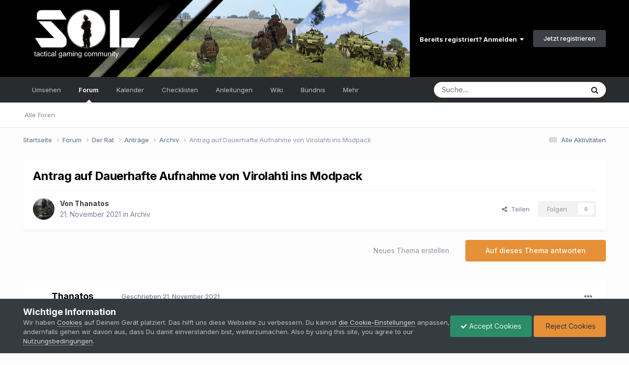

--- FILE ---
content_type: text/html;charset=UTF-8
request_url: https://www.sol-diers.com/forums/topic/1442-antrag-auf-dauerhafte-aufnahme-von-virolahti-ins-modpack/
body_size: 17831
content:
<!DOCTYPE html>
<html lang="de-DE" dir="ltr">
	<head>
		<meta charset="utf-8">
		<title>Antrag auf Dauerhafte Aufnahme von Virolahti ins Modpack - Archiv - Sol-diers</title>
		
			
		
		

	<meta name="viewport" content="width=device-width, initial-scale=1">


	
	


	<meta name="twitter:card" content="summary" />




	
		
			
				<meta property="og:title" content="Antrag auf Dauerhafte Aufnahme von Virolahti ins Modpack">
			
		
	

	
		
			
				<meta property="og:type" content="website">
			
		
	

	
		
			
				<meta property="og:url" content="https://www.sol-diers.com/forums/topic/1442-antrag-auf-dauerhafte-aufnahme-von-virolahti-ins-modpack/">
			
		
	

	
		
			
				<meta name="description" content="Hiermit stelle ich den Antrag die Karte Virolahti permanent in unser Modpack aufzunehmen. https://steamcommunity.com/sharedfiles/filedetails/?id=1926513010 Die Map haben wir schon in der Maprotation aber ich hätte sie gerne permanent dabei. Karte ist groß, in Nordeuropa und hat eine deutlich bess...">
			
		
	

	
		
			
				<meta property="og:description" content="Hiermit stelle ich den Antrag die Karte Virolahti permanent in unser Modpack aufzunehmen. https://steamcommunity.com/sharedfiles/filedetails/?id=1926513010 Die Map haben wir schon in der Maprotation aber ich hätte sie gerne permanent dabei. Karte ist groß, in Nordeuropa und hat eine deutlich bess...">
			
		
	

	
		
			
				<meta property="og:updated_time" content="2021-11-28T17:37:56Z">
			
		
	

	
		
			
				<meta property="og:site_name" content="Sol-diers">
			
		
	

	
		
			
				<meta property="og:locale" content="de_DE">
			
		
	


	
		<link rel="canonical" href="https://www.sol-diers.com/forums/topic/1442-antrag-auf-dauerhafte-aufnahme-von-virolahti-ins-modpack/" />
	

	
		<link as="style" rel="preload" href="https://www.sol-diers.com/applications/core/interface/ckeditor/ckeditor/skins/ips/editor.css?t=P1PF" />
	





<link rel="manifest" href="https://www.sol-diers.com/manifest.webmanifest/">
<meta name="msapplication-config" content="https://www.sol-diers.com/browserconfig.xml/">
<meta name="msapplication-starturl" content="/">
<meta name="application-name" content="Sol-diers">
<meta name="apple-mobile-web-app-title" content="Sol-diers">

	<meta name="theme-color" content="#000000">










<link rel="preload" href="//www.sol-diers.com/applications/core/interface/font/fontawesome-webfont.woff2?v=4.7.0" as="font" crossorigin="anonymous">
      	

<link rel='preload' href='https://www.sol-diers.com/uploads/css_built_1/341e4a57816af3ba440d891ca87450ff_framework.css?v=3236a76981' as="style">

<link rel='preload' href='https://www.sol-diers.com/uploads/css_built_1/05e81b71abe4f22d6eb8d1a929494829_responsive.css?v=3236a76981' as="style">

<link rel='preload' href='https://www.sol-diers.com/uploads/css_built_1/90eb5adf50a8c640f633d47fd7eb1778_core.css?v=3236a76981' as="style">

<link rel='preload' href='https://www.sol-diers.com/uploads/css_built_1/5a0da001ccc2200dc5625c3f3934497d_core_responsive.css?v=3236a76981' as="style">

<link rel='preload' href='https://www.sol-diers.com/uploads/css_built_1/62e269ced0fdab7e30e026f1d30ae516_forums.css?v=3236a76981' as="style">

<link rel='preload' href='https://www.sol-diers.com/uploads/css_built_1/76e62c573090645fb99a15a363d8620e_forums_responsive.css?v=3236a76981' as="style">

<link rel='preload' href='https://www.sol-diers.com/uploads/css_built_1/ebdea0c6a7dab6d37900b9190d3ac77b_topics.css?v=3236a76981' as="style">



<link rel='preload' href='https://www.sol-diers.com/uploads/css_built_1/258adbb6e4f3e83cd3b355f84e3fa002_custom.css?v=3236a76981' as="style">

		


	<link rel="preconnect" href="https://fonts.googleapis.com">
	<link rel="preconnect" href="https://fonts.gstatic.com" crossorigin>
	
		<link href="https://fonts.googleapis.com/css2?family=Inter:wght@300;400;500;600;700&display=swap" rel="stylesheet">
	



	<link rel='stylesheet' href='https://www.sol-diers.com/uploads/css_built_1/341e4a57816af3ba440d891ca87450ff_framework.css?v=3236a769811759153659' media='all'>

	<link rel='stylesheet' href='https://www.sol-diers.com/uploads/css_built_1/05e81b71abe4f22d6eb8d1a929494829_responsive.css?v=3236a769811759153659' media='all'>

	<link rel='stylesheet' href='https://www.sol-diers.com/uploads/css_built_1/90eb5adf50a8c640f633d47fd7eb1778_core.css?v=3236a769811759153659' media='all'>

	<link rel='stylesheet' href='https://www.sol-diers.com/uploads/css_built_1/5a0da001ccc2200dc5625c3f3934497d_core_responsive.css?v=3236a769811759153659' media='all'>

	<link rel='stylesheet' href='https://www.sol-diers.com/uploads/css_built_1/62e269ced0fdab7e30e026f1d30ae516_forums.css?v=3236a769811759153659' media='all'>

	<link rel='stylesheet' href='https://www.sol-diers.com/uploads/css_built_1/76e62c573090645fb99a15a363d8620e_forums_responsive.css?v=3236a769811759153659' media='all'>

	<link rel='stylesheet' href='https://www.sol-diers.com/uploads/css_built_1/ebdea0c6a7dab6d37900b9190d3ac77b_topics.css?v=3236a769811759153659' media='all'>





<link rel='stylesheet' href='https://www.sol-diers.com/uploads/css_built_1/258adbb6e4f3e83cd3b355f84e3fa002_custom.css?v=3236a769811759153659' media='all'>




		
		

	
	<link rel='shortcut icon' href='https://www.sol-diers.com/uploads/monthly_2021_03/favicon.jpg' type="image/jpeg">

	</head>
	<body class="ipsApp ipsApp_front ipsJS_none ipsClearfix" data-controller="core.front.core.app"  data-message=""  data-pageapp="forums" data-pagelocation="front" data-pagemodule="forums" data-pagecontroller="topic" data-pageid="1442"  >
		<a href="#ipsLayout_mainArea" class="ipsHide" title="Zum Hauptinhalt dieser Seite gehen" accesskey="m">Zum Inhalt springen</a>
		
			<div id="ipsLayout_header" class="ipsClearfix">
				





				<header>
					<div class="ipsLayout_container">
						


<a href='https://www.sol-diers.com/' id='elLogo' accesskey='1'><img src="https://www.sol-diers.com/uploads/monthly_2024_01/19848976_BannerSonne01neu.png.f3d4c650e9ad28ae57dff271a0b93bfa.png" alt='Sol-diers'></a>

						

	<ul id="elUserNav" class="ipsList_inline cSignedOut ipsResponsive_showDesktop">
		
        
		
        
        
            
            
	


	<li class='cUserNav_icon ipsHide' id='elCart_container'></li>
	<li class='elUserNav_sep ipsHide' id='elCart_sep'></li>

<li id="elSignInLink">
                <a href="https://www.sol-diers.com/login/" data-ipsmenu-closeonclick="false" data-ipsmenu id="elUserSignIn">
                    Bereits registriert? Anmelden  <i class="fa fa-caret-down"></i>
                </a>
                
<div id='elUserSignIn_menu' class='ipsMenu ipsMenu_auto ipsHide'>
	<form accept-charset='utf-8' method='post' action='https://www.sol-diers.com/login/'>
		<input type="hidden" name="csrfKey" value="12eb5ee5c73414b4ebb84a71920e28cb">
		<input type="hidden" name="ref" value="aHR0cHM6Ly93d3cuc29sLWRpZXJzLmNvbS9mb3J1bXMvdG9waWMvMTQ0Mi1hbnRyYWctYXVmLWRhdWVyaGFmdGUtYXVmbmFobWUtdm9uLXZpcm9sYWh0aS1pbnMtbW9kcGFjay8=">
		<div data-role="loginForm">
			
			
			
				
<div class="ipsPad ipsForm ipsForm_vertical">
	<h4 class="ipsType_sectionHead">Anmelden</h4>
	<br><br>
	<ul class='ipsList_reset'>
		<li class="ipsFieldRow ipsFieldRow_noLabel ipsFieldRow_fullWidth">
			
			
				<input type="text" placeholder="Benutzername oder E-Mail-Adresse" name="auth" autocomplete="email">
			
		</li>
		<li class="ipsFieldRow ipsFieldRow_noLabel ipsFieldRow_fullWidth">
			<input type="password" placeholder="Passwort" name="password" autocomplete="current-password">
		</li>
		<li class="ipsFieldRow ipsFieldRow_checkbox ipsClearfix">
			<span class="ipsCustomInput">
				<input type="checkbox" name="remember_me" id="remember_me_checkbox" value="1" checked aria-checked="true">
				<span></span>
			</span>
			<div class="ipsFieldRow_content">
				<label class="ipsFieldRow_label" for="remember_me_checkbox">Angemeldet bleiben</label>
				<span class="ipsFieldRow_desc">Nicht empfohlen auf gemeinsam genutzten Computern</span>
			</div>
		</li>
		<li class="ipsFieldRow ipsFieldRow_fullWidth">
			<button type="submit" name="_processLogin" value="usernamepassword" class="ipsButton ipsButton_primary ipsButton_small" id="elSignIn_submit">Anmelden</button>
			
				<p class="ipsType_right ipsType_small">
					
						<a href='https://www.sol-diers.com/lostpassword/' data-ipsDialog data-ipsDialog-title='Passwort vergessen?'>
					
					Passwort vergessen?</a>
				</p>
			
		</li>
	</ul>
</div>
			
		</div>
	</form>
</div>
            </li>
            
        
		
			<li>
				
					<a href="https://www.sol-diers.com/register/"  id="elRegisterButton" class="ipsButton ipsButton_normal ipsButton_primary">Jetzt registrieren</a>
				
			</li>
		
	</ul>

						
<ul class='ipsMobileHamburger ipsList_reset ipsResponsive_hideDesktop'>
	<li data-ipsDrawer data-ipsDrawer-drawerElem='#elMobileDrawer'>
		<a href='#'>
			
			
				
			
			
			
			<i class='fa fa-navicon'></i>
		</a>
	</li>
</ul>
					</div>
				</header>
				

	<nav data-controller='core.front.core.navBar' class=' ipsResponsive_showDesktop'>
		<div class='ipsNavBar_primary ipsLayout_container '>
			<ul data-role="primaryNavBar" class='ipsClearfix'>
				


	
		
		
		<li  id='elNavSecondary_1' data-role="navBarItem" data-navApp="core" data-navExt="CustomItem">
			
			
				<a href="https://www.sol-diers.com"  data-navItem-id="1" >
					Umsehen<span class='ipsNavBar_active__identifier'></span>
				</a>
			
			
				<ul class='ipsNavBar_secondary ipsHide' data-role='secondaryNavBar'>
					


	
		
		
		<li  id='elNavSecondary_73' data-role="navBarItem" data-navApp="cms" data-navExt="Pages">
			
			
				<a href="https://www.sol-diers.com"  data-navItem-id="73" >
					ArmA 3 Clan<span class='ipsNavBar_active__identifier'></span>
				</a>
			
			
		</li>
	
	

	
		
		
		<li  id='elNavSecondary_152' data-role="navBarItem" data-navApp="cms" data-navExt="Pages">
			
			
				<a href="https://www.sol-diers.com/mitmachen/"  data-navItem-id="152" >
					Mitmachen<span class='ipsNavBar_active__identifier'></span>
				</a>
			
			
		</li>
	
	

	
		
		
		<li  id='elNavSecondary_158' data-role="navBarItem" data-navApp="core" data-navExt="CustomItem">
			
			
				<a href="https://www.sol-diers.com/forums/forum/8-galerie/"  data-navItem-id="158" >
					Galerie<span class='ipsNavBar_active__identifier'></span>
				</a>
			
			
		</li>
	
	

	
		
		
		<li  id='elNavSecondary_30' data-role="navBarItem" data-navApp="core" data-navExt="StaffDirectory">
			
			
				<a href="https://www.sol-diers.com/staff/"  data-navItem-id="30" >
					Teammitglieder<span class='ipsNavBar_active__identifier'></span>
				</a>
			
			
		</li>
	
	

	
		
		
		<li  id='elNavSecondary_37' data-role="navBarItem" data-navApp="cms" data-navExt="Pages">
			
			
				<a href="https://www.sol-diers.com/server/"  data-navItem-id="37" >
					Server<span class='ipsNavBar_active__identifier'></span>
				</a>
			
			
		</li>
	
	

	
		
		
		<li  id='elNavSecondary_57' data-role="navBarItem" data-navApp="cms" data-navExt="Pages">
			
			
				<a href="https://www.sol-diers.com/partners/"  data-navItem-id="57" >
					Partner<span class='ipsNavBar_active__identifier'></span>
				</a>
			
			
		</li>
	
	

	
	

					<li class='ipsHide' id='elNavigationMore_1' data-role='navMore'>
						<a href='#' data-ipsMenu data-ipsMenu-appendTo='#elNavigationMore_1' id='elNavigationMore_1_dropdown'>Mehr <i class='fa fa-caret-down'></i></a>
						<ul class='ipsHide ipsMenu ipsMenu_auto' id='elNavigationMore_1_dropdown_menu' data-role='moreDropdown'></ul>
					</li>
				</ul>
			
		</li>
	
	

	
		
		
			
		
		<li class='ipsNavBar_active' data-active id='elNavSecondary_8' data-role="navBarItem" data-navApp="forums" data-navExt="Forums">
			
			
				<a href="https://www.sol-diers.com/forums/"  data-navItem-id="8" data-navDefault>
					Forum<span class='ipsNavBar_active__identifier'></span>
				</a>
			
			
				<ul class='ipsNavBar_secondary ' data-role='secondaryNavBar'>
					


	
		
		
		<li  id='elNavSecondary_172' data-role="navBarItem" data-navApp="core" data-navExt="CustomItem">
			
			
				<a href="https://www.sol-diers.com/forums/"  data-navItem-id="172" >
					Alle Foren<span class='ipsNavBar_active__identifier'></span>
				</a>
			
			
		</li>
	
	

					<li class='ipsHide' id='elNavigationMore_8' data-role='navMore'>
						<a href='#' data-ipsMenu data-ipsMenu-appendTo='#elNavigationMore_8' id='elNavigationMore_8_dropdown'>Mehr <i class='fa fa-caret-down'></i></a>
						<ul class='ipsHide ipsMenu ipsMenu_auto' id='elNavigationMore_8_dropdown_menu' data-role='moreDropdown'></ul>
					</li>
				</ul>
			
		</li>
	
	

	
		
		
		<li  id='elNavSecondary_27' data-role="navBarItem" data-navApp="calendar" data-navExt="Calendar">
			
			
				<a href="https://www.sol-diers.com/events/"  data-navItem-id="27" >
					Kalender<span class='ipsNavBar_active__identifier'></span>
				</a>
			
			
				<ul class='ipsNavBar_secondary ipsHide' data-role='secondaryNavBar'>
					


	
		
		
		<li  id='elNavSecondary_171' data-role="navBarItem" data-navApp="core" data-navExt="CustomItem">
			
			
				<a href="https://www.sol-diers.com/events/"  data-navItem-id="171" >
					Alle Kalender<span class='ipsNavBar_active__identifier'></span>
				</a>
			
			
		</li>
	
	

	
		
		
		<li  id='elNavSecondary_176' data-role="navBarItem" data-navApp="core" data-navExt="CustomItem">
			
			
				<a href="https://www.sol-diers.com/events/2-armed-assault-3-pflichtmissionen/"  data-navItem-id="176" >
					Alle Arma 3 Pflichtmissionen<span class='ipsNavBar_active__identifier'></span>
				</a>
			
			
		</li>
	
	

	
		
		
		<li  id='elNavSecondary_177' data-role="navBarItem" data-navApp="core" data-navExt="CustomItem">
			
			
				<a href="https://www.sol-diers.com/events/9-armed-assault-3-missionen/"  data-navItem-id="177" >
					Andere Arma 3 Missionen<span class='ipsNavBar_active__identifier'></span>
				</a>
			
			
		</li>
	
	

	
		
		
		<li  id='elNavSecondary_178' data-role="navBarItem" data-navApp="core" data-navExt="CustomItem">
			
			
				<a href="https://www.sol-diers.com/events/3-meetings/"  data-navItem-id="178" >
					Meetings<span class='ipsNavBar_active__identifier'></span>
				</a>
			
			
		</li>
	
	

					<li class='ipsHide' id='elNavigationMore_27' data-role='navMore'>
						<a href='#' data-ipsMenu data-ipsMenu-appendTo='#elNavigationMore_27' id='elNavigationMore_27_dropdown'>Mehr <i class='fa fa-caret-down'></i></a>
						<ul class='ipsHide ipsMenu ipsMenu_auto' id='elNavigationMore_27_dropdown_menu' data-role='moreDropdown'></ul>
					</li>
				</ul>
			
		</li>
	
	

	
		
		
		<li  id='elNavSecondary_184' data-role="navBarItem" data-navApp="cms" data-navExt="Pages">
			
			
				<a href="https://www.sol-diers.com/checklisten/"  data-navItem-id="184" >
					Checklisten<span class='ipsNavBar_active__identifier'></span>
				</a>
			
			
				<ul class='ipsNavBar_secondary ipsHide' data-role='secondaryNavBar'>
					


	
		
		
		<li  id='elNavSecondary_197' data-role="navBarItem" data-navApp="cms" data-navExt="Pages">
			
			
				<a href="https://www.sol-diers.com/checklisten/platoonlead/"  data-navItem-id="197" >
					Platoonlead<span class='ipsNavBar_active__identifier'></span>
				</a>
			
			
		</li>
	
	

	
		
		
		<li  id='elNavSecondary_185' data-role="navBarItem" data-navApp="cms" data-navExt="Pages">
			
			
				<a href="https://www.sol-diers.com/checklisten/squadlead/"  data-navItem-id="185" >
					Squadlead<span class='ipsNavBar_active__identifier'></span>
				</a>
			
			
		</li>
	
	

	
		
		
		<li  id='elNavSecondary_198' data-role="navBarItem" data-navApp="cms" data-navExt="Pages">
			
			
				<a href="https://www.sol-diers.com/checklisten/teamlead/"  data-navItem-id="198" >
					Teamlead<span class='ipsNavBar_active__identifier'></span>
				</a>
			
			
		</li>
	
	

	
		
		
		<li  id='elNavSecondary_201' data-role="navBarItem" data-navApp="cms" data-navExt="Pages">
			
			
				<a href="https://www.sol-diers.com/checklisten/medic/"  data-navItem-id="201" >
					Medic<span class='ipsNavBar_active__identifier'></span>
				</a>
			
			
		</li>
	
	

	
		
		
		<li  id='elNavSecondary_202' data-role="navBarItem" data-navApp="cms" data-navExt="Pages">
			
			
				<a href="https://www.sol-diers.com/checklisten/rifleman/"  data-navItem-id="202" >
					Rifleman<span class='ipsNavBar_active__identifier'></span>
				</a>
			
			
		</li>
	
	

	
		
		
		<li  id='elNavSecondary_199' data-role="navBarItem" data-navApp="cms" data-navExt="Pages">
			
			
				<a href="https://www.sol-diers.com/checklisten/zeus/"  data-navItem-id="199" >
					Zeus<span class='ipsNavBar_active__identifier'></span>
				</a>
			
			
		</li>
	
	

	
		
		
		<li  id='elNavSecondary_200' data-role="navBarItem" data-navApp="cms" data-navExt="Pages">
			
			
				<a href="https://www.sol-diers.com/checklisten/missionsbauer/"  data-navItem-id="200" >
					Missionsbauer<span class='ipsNavBar_active__identifier'></span>
				</a>
			
			
		</li>
	
	

	
		
		
		<li  id='elNavSecondary_203' data-role="navBarItem" data-navApp="cms" data-navExt="Pages">
			
			
				<a href="https://www.sol-diers.com/checklisten/administrator/"  data-navItem-id="203" >
					Administrator<span class='ipsNavBar_active__identifier'></span>
				</a>
			
			
		</li>
	
	

					<li class='ipsHide' id='elNavigationMore_184' data-role='navMore'>
						<a href='#' data-ipsMenu data-ipsMenu-appendTo='#elNavigationMore_184' id='elNavigationMore_184_dropdown'>Mehr <i class='fa fa-caret-down'></i></a>
						<ul class='ipsHide ipsMenu ipsMenu_auto' id='elNavigationMore_184_dropdown_menu' data-role='moreDropdown'></ul>
					</li>
				</ul>
			
		</li>
	
	

	
		
		
		<li  id='elNavSecondary_109' data-role="navBarItem" data-navApp="cms" data-navExt="Pages">
			
			
				<a href="https://www.sol-diers.com/anleitungen/"  data-navItem-id="109" >
					Anleitungen<span class='ipsNavBar_active__identifier'></span>
				</a>
			
			
				<ul class='ipsNavBar_secondary ipsHide' data-role='secondaryNavBar'>
					


	
		
		
		<li  id='elNavSecondary_110' data-role="navBarItem" data-navApp="cms" data-navExt="Pages">
			
			
				<a href="https://www.sol-diers.com/anleitungen/arma3sync/"  data-navItem-id="110" >
					ArmA3Sync einrichten<span class='ipsNavBar_active__identifier'></span>
				</a>
			
			
		</li>
	
	

	
		
		
		<li  id='elNavSecondary_204' data-role="navBarItem" data-navApp="cms" data-navExt="Pages">
			
			
				<a href="https://www.sol-diers.com/anleitungen/steam/"  data-navItem-id="204" >
					Steam-Mods einrichten<span class='ipsNavBar_active__identifier'></span>
				</a>
			
			
		</li>
	
	

	
		
		
		<li  id='elNavSecondary_111' data-role="navBarItem" data-navApp="cms" data-navExt="Pages">
			
			
				<a href="https://www.sol-diers.com/anleitungen/tfar/"  data-navItem-id="111" >
					Task Force Arrowhead Radio<span class='ipsNavBar_active__identifier'></span>
				</a>
			
			
		</li>
	
	

					<li class='ipsHide' id='elNavigationMore_109' data-role='navMore'>
						<a href='#' data-ipsMenu data-ipsMenu-appendTo='#elNavigationMore_109' id='elNavigationMore_109_dropdown'>Mehr <i class='fa fa-caret-down'></i></a>
						<ul class='ipsHide ipsMenu ipsMenu_auto' id='elNavigationMore_109_dropdown_menu' data-role='moreDropdown'></ul>
					</li>
				</ul>
			
		</li>
	
	

	
		
		
		<li  id='elNavSecondary_56' data-role="navBarItem" data-navApp="cms" data-navExt="Pages">
			
			
				<a href="https://www.sol-diers.com/wiki/"  data-navItem-id="56" >
					Wiki<span class='ipsNavBar_active__identifier'></span>
				</a>
			
			
				<ul class='ipsNavBar_secondary ipsHide' data-role='secondaryNavBar'>
					


	
		
		
		<li  id='elNavSecondary_160' data-role="navBarItem" data-navApp="core" data-navExt="CustomItem">
			
			
				<a href="https://www.sol-diers.com/wiki/"  data-navItem-id="160" >
					Alle Kategorieren<span class='ipsNavBar_active__identifier'></span>
				</a>
			
			
		</li>
	
	

	
		
		
		<li  id='elNavSecondary_161' data-role="navBarItem" data-navApp="core" data-navExt="CustomItem">
			
			
				<a href="https://www.sol-diers.com/wiki/vom-gastspieler-zum-private/"  data-navItem-id="161" >
					 Vom Gastspieler zum Private<span class='ipsNavBar_active__identifier'></span>
				</a>
			
			
		</li>
	
	

	
		
		
		<li  id='elNavSecondary_162' data-role="navBarItem" data-navApp="core" data-navExt="CustomItem">
			
			
				<a href="https://www.sol-diers.com/wiki/vom-private-zum-colonel/"  data-navItem-id="162" >
					Vom Private zum Colonel<span class='ipsNavBar_active__identifier'></span>
				</a>
			
			
		</li>
	
	

	
		
		
		<li  id='elNavSecondary_180' data-role="navBarItem" data-navApp="core" data-navExt="CustomItem">
			
			
				<a href="https://www.sol-diers.com/wiki/ausbildungen/"  data-navItem-id="180" >
					Ausbildungen<span class='ipsNavBar_active__identifier'></span>
				</a>
			
			
		</li>
	
	

	
		
		
		<li  id='elNavSecondary_179' data-role="navBarItem" data-navApp="core" data-navExt="CustomItem">
			
			
				<a href="https://www.sol-diers.com/wiki/missionsbau-und-zeus/"  data-navItem-id="179" >
					 Missionsbau und Zeus <span class='ipsNavBar_active__identifier'></span>
				</a>
			
			
		</li>
	
	

	
		
		
		<li  id='elNavSecondary_10' data-role="navBarItem" data-navApp="downloads" data-navExt="Downloads">
			
			
				<a href="https://www.sol-diers.com/files/"  data-navItem-id="10" >
					Downloads<span class='ipsNavBar_active__identifier'></span>
				</a>
			
			
		</li>
	
	

	
		
		
		<li  id='elNavSecondary_196' data-role="navBarItem" data-navApp="cms" data-navExt="Pages">
			
			
				<a href="https://www.sol-diers.com/modifikationen/"  data-navItem-id="196" >
					Modifikationen<span class='ipsNavBar_active__identifier'></span>
				</a>
			
			
		</li>
	
	

	
		
		
		<li  id='elNavSecondary_205' data-role="navBarItem" data-navApp="cms" data-navExt="Pages">
			
			
				<a href="https://www.sol-diers.com/clans/"  data-navItem-id="205" >
					Clans<span class='ipsNavBar_active__identifier'></span>
				</a>
			
			
		</li>
	
	

					<li class='ipsHide' id='elNavigationMore_56' data-role='navMore'>
						<a href='#' data-ipsMenu data-ipsMenu-appendTo='#elNavigationMore_56' id='elNavigationMore_56_dropdown'>Mehr <i class='fa fa-caret-down'></i></a>
						<ul class='ipsHide ipsMenu ipsMenu_auto' id='elNavigationMore_56_dropdown_menu' data-role='moreDropdown'></ul>
					</li>
				</ul>
			
		</li>
	
	

	
		
		
		<li  id='elNavSecondary_151' data-role="navBarItem" data-navApp="core" data-navExt="CustomItem">
			
			
				<a href="https://www.sol-diers.com/buendnis/"  data-navItem-id="151" >
					Bündnis<span class='ipsNavBar_active__identifier'></span>
				</a>
			
			
				<ul class='ipsNavBar_secondary ipsHide' data-role='secondaryNavBar'>
					


	
		
		
		<li  id='elNavSecondary_112' data-role="navBarItem" data-navApp="cms" data-navExt="Pages">
			
			
				<a href="https://www.sol-diers.com/buendnis/"  data-navItem-id="112" >
					Was ist das Bündnis?<span class='ipsNavBar_active__identifier'></span>
				</a>
			
			
		</li>
	
	

	
		
		
		<li  id='elNavSecondary_153' data-role="navBarItem" data-navApp="cms" data-navExt="Pages">
			
			
				<a href="https://www.sol-diers.com/buendnis/mitmachen/"  data-navItem-id="153" >
					Mitmachen<span class='ipsNavBar_active__identifier'></span>
				</a>
			
			
		</li>
	
	

	
		
		
		<li  id='elNavSecondary_113' data-role="navBarItem" data-navApp="cms" data-navExt="Pages">
			
			
				<a href="https://www.sol-diers.com/buendnis/modpack/"  data-navItem-id="113" >
					ModPack<span class='ipsNavBar_active__identifier'></span>
				</a>
			
			
		</li>
	
	

	
		
		
		<li  id='elNavSecondary_114' data-role="navBarItem" data-navApp="cms" data-navExt="Pages">
			
			
				<a href="https://www.sol-diers.com/buendnis/kommandostruktur/"  data-navItem-id="114" >
					Kommandostruktur<span class='ipsNavBar_active__identifier'></span>
				</a>
			
			
		</li>
	
	

	
		
		
		<li  id='elNavSecondary_115' data-role="navBarItem" data-navApp="cms" data-navExt="Pages">
			
			
				<a href="https://www.sol-diers.com/buendnis/funkfrequenzen/"  data-navItem-id="115" >
					Funkfrequenzen<span class='ipsNavBar_active__identifier'></span>
				</a>
			
			
		</li>
	
	

	
		
		
		<li  id='elNavSecondary_118' data-role="navBarItem" data-navApp="cms" data-navExt="Pages">
			
			
				<a href="https://www.sol-diers.com/buendnis/missions/"  data-navItem-id="118" >
					Missionsbau & -richtlinien<span class='ipsNavBar_active__identifier'></span>
				</a>
			
			
		</li>
	
	

	
		
		
		<li  id='elNavSecondary_117' data-role="navBarItem" data-navApp="cms" data-navExt="Pages">
			
			
				<a href="https://www.sol-diers.com/buendnis/serverkonfiguration/"  data-navItem-id="117" >
					Serverkonfiguration<span class='ipsNavBar_active__identifier'></span>
				</a>
			
			
		</li>
	
	

	
		
		
		<li  id='elNavSecondary_116' data-role="navBarItem" data-navApp="cms" data-navExt="Pages">
			
			
				<a href="https://www.sol-diers.com/buendnis/ansprechpartner/"  data-navItem-id="116" >
					Ansprechpartner<span class='ipsNavBar_active__identifier'></span>
				</a>
			
			
		</li>
	
	

					<li class='ipsHide' id='elNavigationMore_151' data-role='navMore'>
						<a href='#' data-ipsMenu data-ipsMenu-appendTo='#elNavigationMore_151' id='elNavigationMore_151_dropdown'>Mehr <i class='fa fa-caret-down'></i></a>
						<ul class='ipsHide ipsMenu ipsMenu_auto' id='elNavigationMore_151_dropdown_menu' data-role='moreDropdown'></ul>
					</li>
				</ul>
			
		</li>
	
	

	
		
		
		<li  id='elNavSecondary_182' data-role="navBarItem" data-navApp="core" data-navExt="CustomItem">
			
			
				<a href="https://www.sol-diers.com/clubs/"  data-navItem-id="182" >
					Ausbildungszentrum<span class='ipsNavBar_active__identifier'></span>
				</a>
			
			
				<ul class='ipsNavBar_secondary ipsHide' data-role='secondaryNavBar'>
					


	
		
		
		<li  id='elNavSecondary_183' data-role="navBarItem" data-navApp="core" data-navExt="CustomItem">
			
			
				<a href="https://www.sol-diers.com/clubs/"  data-navItem-id="183" >
					Alle Ausbildungsgruppen<span class='ipsNavBar_active__identifier'></span>
				</a>
			
			
		</li>
	
	

					<li class='ipsHide' id='elNavigationMore_182' data-role='navMore'>
						<a href='#' data-ipsMenu data-ipsMenu-appendTo='#elNavigationMore_182' id='elNavigationMore_182_dropdown'>Mehr <i class='fa fa-caret-down'></i></a>
						<ul class='ipsHide ipsMenu ipsMenu_auto' id='elNavigationMore_182_dropdown_menu' data-role='moreDropdown'></ul>
					</li>
				</ul>
			
		</li>
	
	

	
	

	
	

	
		
		
		<li  id='elNavSecondary_2' data-role="navBarItem" data-navApp="core" data-navExt="CustomItem">
			
			
				<a href="https://www.sol-diers.com/discover/"  data-navItem-id="2" >
					Aktivitäten<span class='ipsNavBar_active__identifier'></span>
				</a>
			
			
				<ul class='ipsNavBar_secondary ipsHide' data-role='secondaryNavBar'>
					


	
		
		
		<li  id='elNavSecondary_67' data-role="navBarItem" data-navApp="cms" data-navExt="Pages">
			
			
				<a href="https://www.sol-diers.com/news/"  data-navItem-id="67" >
					News<span class='ipsNavBar_active__identifier'></span>
				</a>
			
			
		</li>
	
	

	
		
		
		<li  id='elNavSecondary_3' data-role="navBarItem" data-navApp="core" data-navExt="AllActivity">
			
			
				<a href="https://www.sol-diers.com/discover/"  data-navItem-id="3" >
					Alle Aktivitäten<span class='ipsNavBar_active__identifier'></span>
				</a>
			
			
		</li>
	
	

	
	

	
	

	
		
		
		<li  id='elNavSecondary_31' data-role="navBarItem" data-navApp="core" data-navExt="OnlineUsers">
			
			
				<a href="https://www.sol-diers.com/online/"  data-navItem-id="31" >
					Benutzer online<span class='ipsNavBar_active__identifier'></span>
				</a>
			
			
		</li>
	
	

					<li class='ipsHide' id='elNavigationMore_2' data-role='navMore'>
						<a href='#' data-ipsMenu data-ipsMenu-appendTo='#elNavigationMore_2' id='elNavigationMore_2_dropdown'>Mehr <i class='fa fa-caret-down'></i></a>
						<ul class='ipsHide ipsMenu ipsMenu_auto' id='elNavigationMore_2_dropdown_menu' data-role='moreDropdown'></ul>
					</li>
				</ul>
			
		</li>
	
	

	
	

				<li class='ipsHide' id='elNavigationMore' data-role='navMore'>
					<a href='#' data-ipsMenu data-ipsMenu-appendTo='#elNavigationMore' id='elNavigationMore_dropdown'>Mehr</a>
					<ul class='ipsNavBar_secondary ipsHide' data-role='secondaryNavBar'>
						<li class='ipsHide' id='elNavigationMore_more' data-role='navMore'>
							<a href='#' data-ipsMenu data-ipsMenu-appendTo='#elNavigationMore_more' id='elNavigationMore_more_dropdown'>Mehr <i class='fa fa-caret-down'></i></a>
							<ul class='ipsHide ipsMenu ipsMenu_auto' id='elNavigationMore_more_dropdown_menu' data-role='moreDropdown'></ul>
						</li>
					</ul>
				</li>
			</ul>
			

	<div id="elSearchWrapper">
		<div id='elSearch' data-controller="core.front.core.quickSearch">
			<form accept-charset='utf-8' action='//www.sol-diers.com/search/?do=quicksearch' method='post'>
                <input type='search' id='elSearchField' placeholder='Suche...' name='q' autocomplete='off' aria-label='Suche'>
                <details class='cSearchFilter'>
                    <summary class='cSearchFilter__text'></summary>
                    <ul class='cSearchFilter__menu'>
                        
                        <li><label><input type="radio" name="type" value="all" ><span class='cSearchFilter__menuText'>Überall</span></label></li>
                        
                            
                                <li><label><input type="radio" name="type" value='contextual_{&quot;type&quot;:&quot;forums_topic&quot;,&quot;nodes&quot;:46}' checked><span class='cSearchFilter__menuText'>Dieses Forum</span></label></li>
                            
                                <li><label><input type="radio" name="type" value='contextual_{&quot;type&quot;:&quot;forums_topic&quot;,&quot;item&quot;:1442}' checked><span class='cSearchFilter__menuText'>Dieses Thema</span></label></li>
                            
                        
                        
                            <li><label><input type="radio" name="type" value="core_statuses_status"><span class='cSearchFilter__menuText'>Statusmeldungen</span></label></li>
                        
                            <li><label><input type="radio" name="type" value="forums_topic"><span class='cSearchFilter__menuText'>Themen</span></label></li>
                        
                            <li><label><input type="radio" name="type" value="blog_entry"><span class='cSearchFilter__menuText'>Blogbeiträge</span></label></li>
                        
                            <li><label><input type="radio" name="type" value="downloads_file"><span class='cSearchFilter__menuText'>Dateien</span></label></li>
                        
                            <li><label><input type="radio" name="type" value="nexus_package_item"><span class='cSearchFilter__menuText'>Produkte</span></label></li>
                        
                            <li><label><input type="radio" name="type" value="gallery_image"><span class='cSearchFilter__menuText'>Bilder</span></label></li>
                        
                            <li><label><input type="radio" name="type" value="gallery_album_item"><span class='cSearchFilter__menuText'>Alben</span></label></li>
                        
                            <li><label><input type="radio" name="type" value="calendar_event"><span class='cSearchFilter__menuText'>Termine</span></label></li>
                        
                            <li><label><input type="radio" name="type" value="cms_pages_pageitem"><span class='cSearchFilter__menuText'>Seiten</span></label></li>
                        
                            <li><label><input type="radio" name="type" value="cms_records7"><span class='cSearchFilter__menuText'>Einträge</span></label></li>
                        
                            <li><label><input type="radio" name="type" value="cms_records8"><span class='cSearchFilter__menuText'>Einträge</span></label></li>
                        
                            <li><label><input type="radio" name="type" value="cms_records14"><span class='cSearchFilter__menuText'>Kampagnen</span></label></li>
                        
                            <li><label><input type="radio" name="type" value="cms_records55"><span class='cSearchFilter__menuText'>Datensätze</span></label></li>
                        
                            <li><label><input type="radio" name="type" value="cms_records56"><span class='cSearchFilter__menuText'>Datensätze</span></label></li>
                        
                            <li><label><input type="radio" name="type" value="core_members"><span class='cSearchFilter__menuText'>Benutzer</span></label></li>
                        
                    </ul>
                </details>
				<button class='cSearchSubmit' type="submit" aria-label='Suche'><i class="fa fa-search"></i></button>
			</form>
		</div>
	</div>

		</div>
	</nav>

				
<ul id='elMobileNav' class='ipsResponsive_hideDesktop' data-controller='core.front.core.mobileNav'>
	
		
			
			
				
				
			
				
				
			
				
				
			
				
					<li id='elMobileBreadcrumb'>
						<a href='https://www.sol-diers.com/forums/forum/46-archiv/'>
							<span>Archiv</span>
						</a>
					</li>
				
				
			
				
				
			
		
	
	
	
	<li >
		<a data-action="defaultStream" href='https://www.sol-diers.com/discover/'><i class="fa fa-newspaper-o" aria-hidden="true"></i></a>
	</li>

	

	
		<li class='ipsJS_show'>
			<a href='https://www.sol-diers.com/search/'><i class='fa fa-search'></i></a>
		</li>
	
</ul>
			</div>
		
		<main id="ipsLayout_body" class="ipsLayout_container">
			<div id="ipsLayout_contentArea">
				<div id="ipsLayout_contentWrapper">
					
<nav class='ipsBreadcrumb ipsBreadcrumb_top ipsFaded_withHover'>
	

	<ul class='ipsList_inline ipsPos_right'>
		
		<li >
			<a data-action="defaultStream" class='ipsType_light '  href='https://www.sol-diers.com/discover/'><i class="fa fa-newspaper-o" aria-hidden="true"></i> <span>Alle Aktivitäten</span></a>
		</li>
		
	</ul>

	<ul data-role="breadcrumbList">
		<li>
			<a title="Startseite" href='https://www.sol-diers.com/'>
				<span>Startseite <i class='fa fa-angle-right'></i></span>
			</a>
		</li>
		
		
			<li>
				
					<a href='https://www.sol-diers.com/forums/'>
						<span>Forum <i class='fa fa-angle-right' aria-hidden="true"></i></span>
					</a>
				
			</li>
		
			<li>
				
					<a href='https://www.sol-diers.com/forums/forum/12-der-rat/'>
						<span>Der Rat <i class='fa fa-angle-right' aria-hidden="true"></i></span>
					</a>
				
			</li>
		
			<li>
				
					<a href='https://www.sol-diers.com/forums/forum/38-antr%C3%A4ge/'>
						<span>Anträge <i class='fa fa-angle-right' aria-hidden="true"></i></span>
					</a>
				
			</li>
		
			<li>
				
					<a href='https://www.sol-diers.com/forums/forum/46-archiv/'>
						<span>Archiv <i class='fa fa-angle-right' aria-hidden="true"></i></span>
					</a>
				
			</li>
		
			<li>
				
					Antrag auf Dauerhafte Aufnahme von Virolahti ins Modpack
				
			</li>
		
	</ul>
</nav>
					
					<div id="ipsLayout_mainArea">
						
						
						
						

	




						



<div class="ipsPageHeader ipsResponsive_pull ipsBox ipsPadding sm:ipsPadding:half ipsMargin_bottom">
		
	
	<div class="ipsFlex ipsFlex-ai:center ipsFlex-fw:wrap ipsGap:4">
		<div class="ipsFlex-flex:11">
			<h1 class="ipsType_pageTitle ipsContained_container">
				

				
				
					<span class="ipsType_break ipsContained">
						<span>Antrag auf Dauerhafte Aufnahme von Virolahti ins Modpack</span>
					</span>
				
			</h1>
			
			
		</div>
		
	</div>
	<hr class="ipsHr">
	<div class="ipsPageHeader__meta ipsFlex ipsFlex-jc:between ipsFlex-ai:center ipsFlex-fw:wrap ipsGap:3">
		<div class="ipsFlex-flex:11">
			<div class="ipsPhotoPanel ipsPhotoPanel_mini ipsPhotoPanel_notPhone ipsClearfix">
				


	<a href="https://www.sol-diers.com/profile/181-thanatos/" rel="nofollow" data-ipsHover data-ipsHover-width="370" data-ipsHover-target="https://www.sol-diers.com/profile/181-thanatos/?do=hovercard" class="ipsUserPhoto ipsUserPhoto_mini" title="Zum Profil von Thanatos">
		<img src='https://www.sol-diers.com/uploads/monthly_2024_10/858299338_WhatsAppBild2024-10-07um19_23.47_9d0c0b26.thumb.jpg.7f34b942535696420ece1c57279e1790.jpg' alt='Thanatos' loading="lazy">
	</a>

				<div>
					<p class="ipsType_reset ipsType_blendLinks">
						<span class="ipsType_normal">
						
							<strong>Von 


<a href='https://www.sol-diers.com/profile/181-thanatos/' rel="nofollow" data-ipsHover data-ipsHover-width='370' data-ipsHover-target='https://www.sol-diers.com/profile/181-thanatos/?do=hovercard&amp;referrer=https%253A%252F%252Fwww.sol-diers.com%252Fforums%252Ftopic%252F1442-antrag-auf-dauerhafte-aufnahme-von-virolahti-ins-modpack%252F' title="Zum Profil von Thanatos" class="ipsType_break">Thanatos</a></strong><br>
							<span class="ipsType_light"><time datetime='2021-11-21T13:34:44Z' title='21.11.2021 13:34' data-short='4 Jr.'>21. November 2021</time> in <a href="https://www.sol-diers.com/forums/forum/46-archiv/">Archiv</a></span>
						
						</span>
					</p>
				</div>
			</div>
		</div>
		
			<div class="ipsFlex-flex:01 ipsResponsive_hidePhone">
				<div class="ipsShareLinks">
					
						


    <a href='#elShareItem_722402054_menu' id='elShareItem_722402054' data-ipsMenu class='ipsShareButton ipsButton ipsButton_verySmall ipsButton_link ipsButton_link--light'>
        <span><i class='fa fa-share-alt'></i></span> &nbsp;Teilen
    </a>

    <div class='ipsPadding ipsMenu ipsMenu_normal ipsHide' id='elShareItem_722402054_menu' data-controller="core.front.core.sharelink">
        
        
        <span data-ipsCopy data-ipsCopy-flashmessage>
            <a href="https://www.sol-diers.com/forums/topic/1442-antrag-auf-dauerhafte-aufnahme-von-virolahti-ins-modpack/" class="ipsButton ipsButton_light ipsButton_small ipsButton_fullWidth" data-role="copyButton" data-clipboard-text="https://www.sol-diers.com/forums/topic/1442-antrag-auf-dauerhafte-aufnahme-von-virolahti-ins-modpack/" data-ipstooltip title='Copy Link to Clipboard'><i class="fa fa-clone"></i> https://www.sol-diers.com/forums/topic/1442-antrag-auf-dauerhafte-aufnahme-von-virolahti-ins-modpack/</a>
        </span>
        <ul class='ipsShareLinks ipsMargin_top:half'>
            
                <li>
<a href="https://x.com/share?url=https%3A%2F%2Fwww.sol-diers.com%2Fforums%2Ftopic%2F1442-antrag-auf-dauerhafte-aufnahme-von-virolahti-ins-modpack%2F" class="cShareLink cShareLink_x" target="_blank" data-role="shareLink" title='Share on X' data-ipsTooltip rel='nofollow noopener'>
    <i class="fa fa-x"></i>
</a></li>
            
                <li>
<a href="https://www.facebook.com/sharer/sharer.php?u=https%3A%2F%2Fwww.sol-diers.com%2Fforums%2Ftopic%2F1442-antrag-auf-dauerhafte-aufnahme-von-virolahti-ins-modpack%2F" class="cShareLink cShareLink_facebook" target="_blank" data-role="shareLink" title='Auf Facebook teilen' data-ipsTooltip rel='noopener nofollow'>
	<i class="fa fa-facebook"></i>
</a></li>
            
                <li>
<a href="https://www.reddit.com/submit?url=https%3A%2F%2Fwww.sol-diers.com%2Fforums%2Ftopic%2F1442-antrag-auf-dauerhafte-aufnahme-von-virolahti-ins-modpack%2F&amp;title=Antrag+auf+Dauerhafte+Aufnahme+von+Virolahti+ins+Modpack" rel="nofollow noopener" class="cShareLink cShareLink_reddit" target="_blank" title='Auf Reddit teilen' data-ipsTooltip>
	<i class="fa fa-reddit"></i>
</a></li>
            
                <li>
<a href="https://www.linkedin.com/shareArticle?mini=true&amp;url=https%3A%2F%2Fwww.sol-diers.com%2Fforums%2Ftopic%2F1442-antrag-auf-dauerhafte-aufnahme-von-virolahti-ins-modpack%2F&amp;title=Antrag+auf+Dauerhafte+Aufnahme+von+Virolahti+ins+Modpack" rel="nofollow noopener" class="cShareLink cShareLink_linkedin" target="_blank" data-role="shareLink" title='Auf LinkedIn teilen' data-ipsTooltip>
	<i class="fa fa-linkedin"></i>
</a></li>
            
                <li>
<a href="https://pinterest.com/pin/create/button/?url=https://www.sol-diers.com/forums/topic/1442-antrag-auf-dauerhafte-aufnahme-von-virolahti-ins-modpack/&amp;media=" class="cShareLink cShareLink_pinterest" rel="nofollow noopener" target="_blank" data-role="shareLink" title='Auf Pinterest teilen' data-ipsTooltip>
	<i class="fa fa-pinterest"></i>
</a></li>
            
        </ul>
        
            <hr class='ipsHr'>
            <button class='ipsHide ipsButton ipsButton_verySmall ipsButton_light ipsButton_fullWidth ipsMargin_top:half' data-controller='core.front.core.webshare' data-role='webShare' data-webShareTitle='Antrag auf Dauerhafte Aufnahme von Virolahti ins Modpack' data-webShareText='Antrag auf Dauerhafte Aufnahme von Virolahti ins Modpack' data-webShareUrl='https://www.sol-diers.com/forums/topic/1442-antrag-auf-dauerhafte-aufnahme-von-virolahti-ins-modpack/'>Mehr Optionen zum Teilen...</button>
        
    </div>

					
					
                    

					



					

<div data-followApp='forums' data-followArea='topic' data-followID='1442' data-controller='core.front.core.followButton'>
	

	<a href='https://www.sol-diers.com/login/' rel="nofollow" class="ipsFollow ipsPos_middle ipsButton ipsButton_light ipsButton_verySmall ipsButton_disabled" data-role="followButton" data-ipsTooltip title='Anmelden, um diesem Inhalt zu folgen'>
		<span>Folgen</span>
		<span class='ipsCommentCount'>0</span>
	</a>

</div>
				</div>
			</div>
					
	</div>
	
	
</div>








<div class="ipsClearfix">
	<ul class="ipsToolList ipsToolList_horizontal ipsClearfix ipsSpacer_both ">
		
			<li class="ipsToolList_primaryAction">
				<span data-controller="forums.front.topic.reply">
					
						<a href="#replyForm" rel="nofollow" class="ipsButton ipsButton_important ipsButton_medium ipsButton_fullWidth" data-action="replyToTopic">Auf dieses Thema antworten</a>
					
				</span>
			</li>
		
		
			<li class="ipsResponsive_hidePhone">
				
					<a href="https://www.sol-diers.com/forums/forum/46-archiv/?do=add" rel="nofollow" class="ipsButton ipsButton_link ipsButton_medium ipsButton_fullWidth" title="Neues Thema in diesem Forum erstellen">Neues Thema erstellen</a>
				
			</li>
		
		
	</ul>
</div>

<div id="comments" data-controller="core.front.core.commentFeed,forums.front.topic.view, core.front.core.ignoredComments" data-autopoll data-baseurl="https://www.sol-diers.com/forums/topic/1442-antrag-auf-dauerhafte-aufnahme-von-virolahti-ins-modpack/" data-lastpage data-feedid="topic-1442" class="cTopic ipsClear ipsSpacer_top">
	
			
	

	

<div data-controller='core.front.core.recommendedComments' data-url='https://www.sol-diers.com/forums/topic/1442-antrag-auf-dauerhafte-aufnahme-von-virolahti-ins-modpack/?recommended=comments' class='ipsRecommendedComments ipsHide'>
	<div data-role="recommendedComments">
		<h2 class='ipsType_sectionHead ipsType_large ipsType_bold ipsMargin_bottom'>Empfohlene Beiträge</h2>
		
	</div>
</div>
	
	<div id="elPostFeed" data-role="commentFeed" data-controller="core.front.core.moderation" >
		<form action="https://www.sol-diers.com/forums/topic/1442-antrag-auf-dauerhafte-aufnahme-von-virolahti-ins-modpack/?csrfKey=12eb5ee5c73414b4ebb84a71920e28cb&amp;do=multimodComment" method="post" data-ipspageaction data-role="moderationTools">
			
			
				

					

					
					



<a id='findComment-2098'></a>
<a id='comment-2098'></a>
<article  id='elComment_2098' class='cPost ipsBox ipsResponsive_pull  ipsComment  ipsComment_parent ipsClearfix ipsClear ipsColumns ipsColumns_noSpacing ipsColumns_collapsePhone    '>
	

	

	<div class='cAuthorPane_mobile ipsResponsive_showPhone'>
		<div class='cAuthorPane_photo'>
			<div class='cAuthorPane_photoWrap'>
				


	<a href="https://www.sol-diers.com/profile/181-thanatos/" rel="nofollow" data-ipsHover data-ipsHover-width="370" data-ipsHover-target="https://www.sol-diers.com/profile/181-thanatos/?do=hovercard" class="ipsUserPhoto ipsUserPhoto_large" title="Zum Profil von Thanatos">
		<img src='https://www.sol-diers.com/uploads/monthly_2024_10/858299338_WhatsAppBild2024-10-07um19_23.47_9d0c0b26.thumb.jpg.7f34b942535696420ece1c57279e1790.jpg' alt='Thanatos' loading="lazy">
	</a>

				
				
			</div>
		</div>
		<div class='cAuthorPane_content'>
			<h3 class='ipsType_sectionHead cAuthorPane_author ipsType_break ipsType_blendLinks ipsFlex ipsFlex-ai:center'>
				


<a href='https://www.sol-diers.com/profile/181-thanatos/' rel="nofollow" data-ipsHover data-ipsHover-width='370' data-ipsHover-target='https://www.sol-diers.com/profile/181-thanatos/?do=hovercard&amp;referrer=https%253A%252F%252Fwww.sol-diers.com%252Fforums%252Ftopic%252F1442-antrag-auf-dauerhafte-aufnahme-von-virolahti-ins-modpack%252F' title="Zum Profil von Thanatos" class="ipsType_break">Thanatos</a>
			</h3>
			<div class='ipsType_light ipsType_reset'>
			    <a href='https://www.sol-diers.com/forums/topic/1442-antrag-auf-dauerhafte-aufnahme-von-virolahti-ins-modpack/#findComment-2098' rel="nofollow" class='ipsType_blendLinks'>Geschrieben <time datetime='2021-11-21T13:34:44Z' title='21.11.2021 13:34' data-short='4 Jr.'>21. November 2021</time></a>
				
			</div>
		</div>
	</div>
	<aside class='ipsComment_author cAuthorPane ipsColumn ipsColumn_medium ipsResponsive_hidePhone'>
		<h3 class='ipsType_sectionHead cAuthorPane_author ipsType_blendLinks ipsType_break'><strong>


<a href='https://www.sol-diers.com/profile/181-thanatos/' rel="nofollow" data-ipsHover data-ipsHover-width='370' data-ipsHover-target='https://www.sol-diers.com/profile/181-thanatos/?do=hovercard&amp;referrer=https%253A%252F%252Fwww.sol-diers.com%252Fforums%252Ftopic%252F1442-antrag-auf-dauerhafte-aufnahme-von-virolahti-ins-modpack%252F' title="Zum Profil von Thanatos" class="ipsType_break">Thanatos</a></strong>
			
		</h3>
		<ul class='cAuthorPane_info ipsList_reset'>
			<li data-role='photo' class='cAuthorPane_photo'>
				<div class='cAuthorPane_photoWrap'>
					


	<a href="https://www.sol-diers.com/profile/181-thanatos/" rel="nofollow" data-ipsHover data-ipsHover-width="370" data-ipsHover-target="https://www.sol-diers.com/profile/181-thanatos/?do=hovercard" class="ipsUserPhoto ipsUserPhoto_large" title="Zum Profil von Thanatos">
		<img src='https://www.sol-diers.com/uploads/monthly_2024_10/858299338_WhatsAppBild2024-10-07um19_23.47_9d0c0b26.thumb.jpg.7f34b942535696420ece1c57279e1790.jpg' alt='Thanatos' loading="lazy">
	</a>

					
					
				</div>
			</li>
			
				<li data-role='group'>Sergeant</li>
				
					<li data-role='group-icon'><img src='https://www.sol-diers.com/uploads/monthly_2017_06/3_Sergeant.png.a620dbe0cfbcd9c10000365144f6134e.png' alt='' class='cAuthorGroupIcon'></li>
				
			
			
				<li data-role='stats' class='ipsMargin_top'>
					<ul class="ipsList_reset ipsType_light ipsFlex ipsFlex-ai:center ipsFlex-jc:center ipsGap_row:2 cAuthorPane_stats">
						<li>
							
								<a href="https://www.sol-diers.com/profile/181-thanatos/content/" rel="nofollow" title="101 Beiträge" data-ipsTooltip class="ipsType_blendLinks">
							
								<i class="fa fa-comment"></i> 101
							
								</a>
							
						</li>
						
					</ul>
				</li>
			
			
				

			
		</ul>
	</aside>
	<div class='ipsColumn ipsColumn_fluid ipsMargin:none'>
		

<div id='comment-2098_wrap' data-controller='core.front.core.comment' data-commentApp='forums' data-commentType='forums' data-commentID="2098" data-quoteData='{&quot;userid&quot;:181,&quot;username&quot;:&quot;Thanatos&quot;,&quot;timestamp&quot;:1637501684,&quot;contentapp&quot;:&quot;forums&quot;,&quot;contenttype&quot;:&quot;forums&quot;,&quot;contentid&quot;:1442,&quot;contentclass&quot;:&quot;forums_Topic&quot;,&quot;contentcommentid&quot;:2098}' class='ipsComment_content ipsType_medium'>

	<div class='ipsComment_meta ipsType_light ipsFlex ipsFlex-ai:center ipsFlex-jc:between ipsFlex-fd:row-reverse'>
		<div class='ipsType_light ipsType_reset ipsType_blendLinks ipsComment_toolWrap'>
			<div class='ipsResponsive_hidePhone ipsComment_badges'>
				<ul class='ipsList_reset ipsFlex ipsFlex-jc:end ipsFlex-fw:wrap ipsGap:2 ipsGap_row:1'>
					
					
					
					
					
				</ul>
			</div>
			<ul class='ipsList_reset ipsComment_tools'>
				<li>
					<a href='#elControls_2098_menu' class='ipsComment_ellipsis' id='elControls_2098' title='Mehr Optionen...' data-ipsMenu data-ipsMenu-appendTo='#comment-2098_wrap'><i class='fa fa-ellipsis-h'></i></a>
					<ul id='elControls_2098_menu' class='ipsMenu ipsMenu_narrow ipsHide'>
						
							<li class='ipsMenu_item'><a href='https://www.sol-diers.com/forums/topic/1442-antrag-auf-dauerhafte-aufnahme-von-virolahti-ins-modpack/?do=reportComment&amp;comment=2098' data-ipsDialog data-ipsDialog-remoteSubmit data-ipsDialog-size='medium' data-ipsDialog-flashMessage='Danke für Deine Meldung.' data-ipsDialog-title="Beitrag melden" data-action='reportComment' title='Diesen Inhalt melden'>report</a></li>
						
						
                        
						
						
						
							
								
							
							
							
							
							
							
						
					</ul>
				</li>
				
			</ul>
		</div>

		<div class='ipsType_reset ipsResponsive_hidePhone'>
		   
		   Geschrieben <time datetime='2021-11-21T13:34:44Z' title='21.11.2021 13:34' data-short='4 Jr.'>21. November 2021</time>
		   
			
			<span class='ipsResponsive_hidePhone'>
				
				
			</span>
		</div>
	</div>

	

    

	<div class='cPost_contentWrap'>
		
		<div data-role='commentContent' class='ipsType_normal ipsType_richText ipsPadding_bottom ipsContained' data-controller='core.front.core.lightboxedImages'>
			<p>
	Hiermit stelle ich den Antrag die Karte Virolahti permanent in unser Modpack aufzunehmen.
</p>

<p>
	<a href="https://steamcommunity.com/sharedfiles/filedetails/?id=1926513010" rel="external nofollow">https://steamcommunity.com/sharedfiles/filedetails/?id=1926513010</a>
</p>

<p>
	Die Map haben wir schon in der Maprotation aber ich hätte sie gerne permanent dabei.
</p>

<p>
	Karte ist groß, in Nordeuropa und hat eine deutlich bessere Performance als z.B. Livonia.
</p>

<p>
	 
</p>

<p>
	Lg Sam
</p>


			
		</div>

		
			<div class='ipsItemControls'>
				
					
						

	<div data-controller='core.front.core.reaction' class='ipsItemControls_right ipsClearfix '>	
		<div class='ipsReact ipsPos_right'>
			
				
				<div class='ipsReact_blurb ipsHide' data-role='reactionBlurb'>
					
				</div>
			
			
			
		</div>
	</div>

					
				
				<ul class='ipsComment_controls ipsClearfix ipsItemControls_left' data-role="commentControls">
					
						
						
							<li data-ipsQuote-editor='topic_comment' data-ipsQuote-target='#comment-2098' class='ipsJS_show'>
								<button class='ipsButton ipsButton_light ipsButton_verySmall ipsButton_narrow cMultiQuote ipsHide' data-action='multiQuoteComment' data-ipsTooltip data-ipsQuote-multiQuote data-mqId='mq2098' title='Mehrfachzitat'><i class='fa fa-plus'></i></button>
							</li>
							<li data-ipsQuote-editor='topic_comment' data-ipsQuote-target='#comment-2098' class='ipsJS_show'>
								<a href='#' data-action='quoteComment' data-ipsQuote-singleQuote>Zitieren</a>
							</li>
						
						
						
												
					
					<li class='ipsHide' data-role='commentLoading'>
						<span class='ipsLoading ipsLoading_tiny ipsLoading_noAnim'></span>
					</li>
				</ul>
			</div>
		

		
	</div>

	
    
</div>
	</div>
</article>
					
					
					
				

					

					
					



<a id='findComment-2111'></a>
<a id='comment-2111'></a>
<article  id='elComment_2111' class='cPost ipsBox ipsResponsive_pull  ipsComment  ipsComment_parent ipsClearfix ipsClear ipsColumns ipsColumns_noSpacing ipsColumns_collapsePhone    '>
	

	

	<div class='cAuthorPane_mobile ipsResponsive_showPhone'>
		<div class='cAuthorPane_photo'>
			<div class='cAuthorPane_photoWrap'>
				


	<a href="https://www.sol-diers.com/profile/248-xindet/" rel="nofollow" data-ipsHover data-ipsHover-width="370" data-ipsHover-target="https://www.sol-diers.com/profile/248-xindet/?do=hovercard" class="ipsUserPhoto ipsUserPhoto_large" title="Zum Profil von Xindet">
		<img src='https://www.sol-diers.com/uploads/monthly_2022_11/s-l1600.thumb.png.3f1b15da444c37c3e4ce7c3b2c3309dc.png' alt='Xindet' loading="lazy">
	</a>

				
				
			</div>
		</div>
		<div class='cAuthorPane_content'>
			<h3 class='ipsType_sectionHead cAuthorPane_author ipsType_break ipsType_blendLinks ipsFlex ipsFlex-ai:center'>
				


<a href='https://www.sol-diers.com/profile/248-xindet/' rel="nofollow" data-ipsHover data-ipsHover-width='370' data-ipsHover-target='https://www.sol-diers.com/profile/248-xindet/?do=hovercard&amp;referrer=https%253A%252F%252Fwww.sol-diers.com%252Fforums%252Ftopic%252F1442-antrag-auf-dauerhafte-aufnahme-von-virolahti-ins-modpack%252F' title="Zum Profil von Xindet" class="ipsType_break">Xindet</a>
			</h3>
			<div class='ipsType_light ipsType_reset'>
			    <a href='https://www.sol-diers.com/forums/topic/1442-antrag-auf-dauerhafte-aufnahme-von-virolahti-ins-modpack/#findComment-2111' rel="nofollow" class='ipsType_blendLinks'>Geschrieben <time datetime='2021-11-28T17:37:56Z' title='28.11.2021 17:37' data-short='4 Jr.'>28. November 2021</time></a>
				
			</div>
		</div>
	</div>
	<aside class='ipsComment_author cAuthorPane ipsColumn ipsColumn_medium ipsResponsive_hidePhone'>
		<h3 class='ipsType_sectionHead cAuthorPane_author ipsType_blendLinks ipsType_break'><strong>


<a href='https://www.sol-diers.com/profile/248-xindet/' rel="nofollow" data-ipsHover data-ipsHover-width='370' data-ipsHover-target='https://www.sol-diers.com/profile/248-xindet/?do=hovercard&amp;referrer=https%253A%252F%252Fwww.sol-diers.com%252Fforums%252Ftopic%252F1442-antrag-auf-dauerhafte-aufnahme-von-virolahti-ins-modpack%252F' title="Zum Profil von Xindet" class="ipsType_break">Xindet</a></strong>
			
		</h3>
		<ul class='cAuthorPane_info ipsList_reset'>
			<li data-role='photo' class='cAuthorPane_photo'>
				<div class='cAuthorPane_photoWrap'>
					


	<a href="https://www.sol-diers.com/profile/248-xindet/" rel="nofollow" data-ipsHover data-ipsHover-width="370" data-ipsHover-target="https://www.sol-diers.com/profile/248-xindet/?do=hovercard" class="ipsUserPhoto ipsUserPhoto_large" title="Zum Profil von Xindet">
		<img src='https://www.sol-diers.com/uploads/monthly_2022_11/s-l1600.thumb.png.3f1b15da444c37c3e4ce7c3b2c3309dc.png' alt='Xindet' loading="lazy">
	</a>

					
					
				</div>
			</li>
			
				<li data-role='group'>Sergeant</li>
				
					<li data-role='group-icon'><img src='https://www.sol-diers.com/uploads/monthly_2017_06/3_Sergeant.png.a620dbe0cfbcd9c10000365144f6134e.png' alt='' class='cAuthorGroupIcon'></li>
				
			
			
				<li data-role='stats' class='ipsMargin_top'>
					<ul class="ipsList_reset ipsType_light ipsFlex ipsFlex-ai:center ipsFlex-jc:center ipsGap_row:2 cAuthorPane_stats">
						<li>
							
								<a href="https://www.sol-diers.com/profile/248-xindet/content/" rel="nofollow" title="539 Beiträge" data-ipsTooltip class="ipsType_blendLinks">
							
								<i class="fa fa-comment"></i> 539
							
								</a>
							
						</li>
						
					</ul>
				</li>
			
			
				

			
		</ul>
	</aside>
	<div class='ipsColumn ipsColumn_fluid ipsMargin:none'>
		

<div id='comment-2111_wrap' data-controller='core.front.core.comment' data-commentApp='forums' data-commentType='forums' data-commentID="2111" data-quoteData='{&quot;userid&quot;:248,&quot;username&quot;:&quot;Xindet&quot;,&quot;timestamp&quot;:1638121076,&quot;contentapp&quot;:&quot;forums&quot;,&quot;contenttype&quot;:&quot;forums&quot;,&quot;contentid&quot;:1442,&quot;contentclass&quot;:&quot;forums_Topic&quot;,&quot;contentcommentid&quot;:2111}' class='ipsComment_content ipsType_medium'>

	<div class='ipsComment_meta ipsType_light ipsFlex ipsFlex-ai:center ipsFlex-jc:between ipsFlex-fd:row-reverse'>
		<div class='ipsType_light ipsType_reset ipsType_blendLinks ipsComment_toolWrap'>
			<div class='ipsResponsive_hidePhone ipsComment_badges'>
				<ul class='ipsList_reset ipsFlex ipsFlex-jc:end ipsFlex-fw:wrap ipsGap:2 ipsGap_row:1'>
					
					
					
					
					
				</ul>
			</div>
			<ul class='ipsList_reset ipsComment_tools'>
				<li>
					<a href='#elControls_2111_menu' class='ipsComment_ellipsis' id='elControls_2111' title='Mehr Optionen...' data-ipsMenu data-ipsMenu-appendTo='#comment-2111_wrap'><i class='fa fa-ellipsis-h'></i></a>
					<ul id='elControls_2111_menu' class='ipsMenu ipsMenu_narrow ipsHide'>
						
							<li class='ipsMenu_item'><a href='https://www.sol-diers.com/forums/topic/1442-antrag-auf-dauerhafte-aufnahme-von-virolahti-ins-modpack/?do=reportComment&amp;comment=2111' data-ipsDialog data-ipsDialog-remoteSubmit data-ipsDialog-size='medium' data-ipsDialog-flashMessage='Danke für Deine Meldung.' data-ipsDialog-title="Beitrag melden" data-action='reportComment' title='Diesen Inhalt melden'>report</a></li>
						
						
                        
						
						
						
							
								
							
							
							
							
							
							
						
					</ul>
				</li>
				
			</ul>
		</div>

		<div class='ipsType_reset ipsResponsive_hidePhone'>
		   
		   Geschrieben <time datetime='2021-11-28T17:37:56Z' title='28.11.2021 17:37' data-short='4 Jr.'>28. November 2021</time>
		   
			
			<span class='ipsResponsive_hidePhone'>
				
				
			</span>
		</div>
	</div>

	

    

	<div class='cPost_contentWrap'>
		
		<div data-role='commentContent' class='ipsType_normal ipsType_richText ipsPadding_bottom ipsContained' data-controller='core.front.core.lightboxedImages'>
			<p>
	Die karte ist doch schon in der Mapliste und der antrag cup mit den karten aus der liste zu ersetzen ist eig auch durch
</p>


			
		</div>

		
			<div class='ipsItemControls'>
				
					
						

	<div data-controller='core.front.core.reaction' class='ipsItemControls_right ipsClearfix '>	
		<div class='ipsReact ipsPos_right'>
			
				
				<div class='ipsReact_blurb ipsHide' data-role='reactionBlurb'>
					
				</div>
			
			
			
		</div>
	</div>

					
				
				<ul class='ipsComment_controls ipsClearfix ipsItemControls_left' data-role="commentControls">
					
						
						
							<li data-ipsQuote-editor='topic_comment' data-ipsQuote-target='#comment-2111' class='ipsJS_show'>
								<button class='ipsButton ipsButton_light ipsButton_verySmall ipsButton_narrow cMultiQuote ipsHide' data-action='multiQuoteComment' data-ipsTooltip data-ipsQuote-multiQuote data-mqId='mq2111' title='Mehrfachzitat'><i class='fa fa-plus'></i></button>
							</li>
							<li data-ipsQuote-editor='topic_comment' data-ipsQuote-target='#comment-2111' class='ipsJS_show'>
								<a href='#' data-action='quoteComment' data-ipsQuote-singleQuote>Zitieren</a>
							</li>
						
						
						
												
					
					<li class='ipsHide' data-role='commentLoading'>
						<span class='ipsLoading ipsLoading_tiny ipsLoading_noAnim'></span>
					</li>
				</ul>
			</div>
		

		
			

		
	</div>

	
    
</div>
	</div>
</article>
					
					
					
				
			
			
<input type="hidden" name="csrfKey" value="12eb5ee5c73414b4ebb84a71920e28cb" />


		</form>
	</div>

	
	
	
	
	
		<a id="replyForm"></a>
	<div data-role="replyArea" class="cTopicPostArea ipsBox ipsResponsive_pull ipsPadding  ipsSpacer_top" >
			
				
				

	
		<div class='ipsPadding_bottom ipsBorder_bottom ipsMargin_bottom cGuestTeaser'>
			<h2 class='ipsType_pageTitle'>Dein Kommentar</h2>
			<p class='ipsType_normal ipsType_reset'>
	
				
					Du kannst jetzt schreiben und Dich später registrieren.
				
				Wenn Du ein Konto hast, <a class='ipsType_brandedLink' href='https://www.sol-diers.com/login/' data-ipsDialog data-ipsDialog-size='medium' data-ipsDialog-title='Jetzt anmelden'>melde Dich jetzt an</a>, um unter Deinem Benutzernamen zu schreiben.
				
			</p>
	
		</div>
	


<form accept-charset='utf-8' class="ipsForm ipsForm_vertical" action="https://www.sol-diers.com/forums/topic/1442-antrag-auf-dauerhafte-aufnahme-von-virolahti-ins-modpack/" method="post" enctype="multipart/form-data">
	<input type="hidden" name="commentform_1442_submitted" value="1">
	
		<input type="hidden" name="csrfKey" value="12eb5ee5c73414b4ebb84a71920e28cb">
	
		<input type="hidden" name="_contentReply" value="1">
	
		<input type="hidden" name="captcha_field" value="1">
	
	
		<input type="hidden" name="MAX_FILE_SIZE" value="267386880">
		<input type="hidden" name="plupload" value="bd067c9cb916206ebac9adff949d0cd4">
	
	<div class='ipsComposeArea ipsComposeArea_withPhoto ipsClearfix ipsContained'>
		<div data-role='whosTyping' class='ipsHide ipsMargin_bottom'></div>
		<div class='ipsPos_left ipsResponsive_hidePhone ipsResponsive_block'>

	<span class='ipsUserPhoto ipsUserPhoto_small '>
		<img src='https://www.sol-diers.com/uploads/set_resources_1/84c1e40ea0e759e3f1505eb1788ddf3c_default_photo.png' alt='Gast' loading="lazy">
	</span>
</div>
		<div class='ipsComposeArea_editor'>
			
				
					
				
					
						<ul class='ipsForm ipsForm_horizontal ipsMargin_bottom:half' data-ipsEditor-toolList>
							<li class='ipsFieldRow ipsFieldRow_fullWidth'>
								


	<input
		type="email"
		name="guest_email"
        
		id="elInput_guest_email"
		aria-required='true'
		
		
		
		placeholder='Gebe Deine E-Mail Adresse ein (diese wird anderen Benutzern nicht angezeigt)'
		
		autocomplete="email"
	>
	
	
	

								
							</li>
						</ul>
					
				
					
				
			
			
				
					
						
							
						
						

<div class='ipsType_normal ipsType_richText ipsType_break' data-ipsEditor data-ipsEditor-controller="https://www.sol-diers.com/index.php?app=core&amp;module=system&amp;controller=editor" data-ipsEditor-minimized  data-ipsEditor-toolbars='{&quot;desktop&quot;:[{&quot;name&quot;:&quot;row1&quot;,&quot;items&quot;:[&quot;Bold&quot;,&quot;Italic&quot;,&quot;Underline&quot;,&quot;Strike&quot;,&quot;-&quot;,&quot;ipsLink&quot;,&quot;Ipsquote&quot;,&quot;ipsCode&quot;,&quot;ipsEmoticon&quot;,&quot;-&quot;,&quot;BulletedList&quot;,&quot;NumberedList&quot;,&quot;-&quot;,&quot;JustifyLeft&quot;,&quot;JustifyCenter&quot;,&quot;JustifyRight&quot;,&quot;-&quot;,&quot;TextColor&quot;,&quot;FontSize&quot;,&quot;-&quot;,&quot;ipsPreview&quot;]},&quot;\/&quot;,{&quot;name&quot;:&quot;row2&quot;,&quot;items&quot;:[&quot;Ipsspoiler&quot;,&quot;RemoveFormat&quot;,&quot;ipspage&quot;,&quot;Undo&quot;,&quot;Redo&quot;,&quot;Outdent&quot;,&quot;Indent&quot;,&quot;JustifyBlock&quot;,&quot;Font&quot;,&quot;BGColor&quot;,&quot;Cut&quot;,&quot;Copy&quot;,&quot;Paste&quot;]},&quot;\/&quot;],&quot;tablet&quot;:[{&quot;name&quot;:&quot;row1&quot;,&quot;items&quot;:[&quot;Bold&quot;,&quot;Italic&quot;,&quot;Underline&quot;,&quot;-&quot;,&quot;ipsLink&quot;,&quot;Ipsquote&quot;,&quot;ipsEmoticon&quot;,&quot;-&quot;,&quot;BulletedList&quot;,&quot;NumberedList&quot;,&quot;-&quot;,&quot;ipsPreview&quot;]},&quot;\/&quot;],&quot;phone&quot;:[{&quot;name&quot;:&quot;row1&quot;,&quot;items&quot;:[&quot;Bold&quot;,&quot;Italic&quot;,&quot;Underline&quot;,&quot;-&quot;,&quot;ipsEmoticon&quot;,&quot;-&quot;,&quot;ipsLink&quot;,&quot;-&quot;,&quot;ipsPreview&quot;]},&quot;\/&quot;]}' data-ipsEditor-extraPlugins='' data-ipsEditor-postKey="82328c6cd9e22dbaccb2b06c77a54ed8" data-ipsEditor-autoSaveKey="reply-forums/forums-1442"  data-ipsEditor-skin="ips" data-ipsEditor-name="topic_comment_1442" data-ipsEditor-pasteBehaviour='rich'  data-ipsEditor-ipsPlugins="ipsautolink,ipsautosave,ipsctrlenter,ipscode,ipscontextmenu,ipsemoticon,ipsimage,ipslink,ipsmentions,ipspage,ipspaste,ipsquote,ipsspoiler,ipsautogrow,ipssource,removeformat,ipspreview" data-ipsEditor-contentClass='IPS\forums\Topic' data-ipsEditor-contentId='1442'>
    <div data-role='editorComposer'>
		<noscript>
			<textarea name="topic_comment_1442_noscript" rows="15"></textarea>
		</noscript>
		<div class="ipsHide norewrite" data-role="mainEditorArea">
			<textarea name="topic_comment_1442" data-role='contentEditor' class="ipsHide" tabindex='1'></textarea>
		</div>
		
			<div class='ipsComposeArea_dummy ipsJS_show' tabindex='1'><i class='fa fa-comment-o'></i> Auf dieses Thema antworten...</div>
		
		<div class="ipsHide ipsComposeArea_editorPaste" data-role="pasteMessage">
			<p class='ipsType_reset ipsPad_half'>
				
					<a class="ipsPos_right ipsType_normal ipsCursor_pointer ipsComposeArea_editorPasteSwitch" data-action="keepPasteFormatting" title='Formatierung beibehalten' data-ipsTooltip>&times;</a>
					<i class="fa fa-info-circle"></i>&nbsp; Du hast formatierten Text eingefügt. &nbsp;&nbsp;<a class='ipsCursor_pointer' data-action="removePasteFormatting">Formatierung jetzt entfernen</a>
				
			</p>
		</div>
		<div class="ipsHide ipsComposeArea_editorPaste" data-role="emoticonMessage">
			<p class='ipsType_reset ipsPad_half'>
				<i class="fa fa-info-circle"></i>&nbsp; Nur 75 Emojis sind erlaubt.
			</p>
		</div>
		<div class="ipsHide ipsComposeArea_editorPaste" data-role="embedMessage">
			<p class='ipsType_reset ipsPad_half'>
				<a class="ipsPos_right ipsType_normal ipsCursor_pointer ipsComposeArea_editorPasteSwitch" data-action="keepEmbeddedMedia" title='Eingebetteten Inhalt beibehalten' data-ipsTooltip>&times;</a>
				<i class="fa fa-info-circle"></i>&nbsp; Dein Link wurde automatisch eingebettet. &nbsp;&nbsp;<a class='ipsCursor_pointer' data-action="removeEmbeddedMedia">Einbetten rückgängig machen und als Link darstellen</a>
			</p>
		</div>
		<div class="ipsHide ipsComposeArea_editorPaste" data-role="embedFailMessage">
			<p class='ipsType_reset ipsPad_half'>
			</p>
		</div>
		<div class="ipsHide ipsComposeArea_editorPaste" data-role="autoSaveRestoreMessage">
			<p class='ipsType_reset ipsPad_half'>
				<a class="ipsPos_right ipsType_normal ipsCursor_pointer ipsComposeArea_editorPasteSwitch" data-action="keepRestoredContents" title='Wiederhergestellte Inhalte aufbewahren' data-ipsTooltip>&times;</a>
				<i class="fa fa-info-circle"></i>&nbsp; Dein vorheriger Inhalt wurde wiederhergestellt. &nbsp;&nbsp;<a class='ipsCursor_pointer' data-action="clearEditorContents">Editor leeren</a>
			</p>
		</div>
		<div class="ipsHide ipsComposeArea_editorPaste" data-role="imageMessage">
			<p class='ipsType_reset ipsPad_half'>
				<a class="ipsPos_right ipsType_normal ipsCursor_pointer ipsComposeArea_editorPasteSwitch" data-action="removeImageMessage">&times;</a>
				<i class="fa fa-info-circle"></i>&nbsp; Du kannst Bilder nicht direkt einfügen. Lade Bilder hoch oder lade sie von einer URL.
			</p>
		</div>
		
	<div data-ipsEditor-toolList class="ipsAreaBackground_light ipsClearfix">
		<div data-role='attachmentArea'>
			<div class="ipsComposeArea_dropZone ipsComposeArea_dropZoneSmall ipsClearfix ipsClearfix" id='elEditorDrop_topic_comment_1442'>
				<div>
					<ul class='ipsList_inline ipsClearfix'>
						
						
						<div>
							<ul class='ipsList_inline ipsClearfix'>
								<li class='ipsPos_right'>
									<a class="ipsButton ipsButton_veryLight ipsButton_verySmall" href='#' data-ipsDialog data-ipsDialog-forceReload data-ipsDialog-title='Bild aus URL einfügen' data-ipsDialog-url="https://www.sol-diers.com/index.php?app=core&amp;module=system&amp;controller=editor&amp;do=link&amp;image=1&amp;postKey=82328c6cd9e22dbaccb2b06c77a54ed8&amp;editorId=topic_comment_1442&amp;csrfKey=12eb5ee5c73414b4ebb84a71920e28cb">Bild aus URL einfügen</a>
								</li>
							</ul>
						</div>
						
					</ul>
				</div>
			</div>		
		</div>
	</div>
	</div>
	<div data-role='editorPreview' class='ipsHide'>
		<div class='ipsAreaBackground_light ipsPad_half' data-role='previewToolbar'>
			<a href='#' class='ipsPos_right' data-action='closePreview' title='Zurück zum Bearbeitungsmodus' data-ipsTooltip>&times;</a>
			<ul class='ipsButton_split'>
				<li data-action='resizePreview' data-size='desktop'><a href='#' title='Ansicht in ungefährer Desktop-Größe' data-ipsTooltip class='ipsButton ipsButton_verySmall ipsButton_primary'>Desktop</a></li>
				<li data-action='resizePreview' data-size='tablet'><a href='#' title='Ansicht mit ungefährer Tabletgröße' data-ipsTooltip class='ipsButton ipsButton_verySmall ipsButton_light'>Tablet</a></li>
				<li data-action='resizePreview' data-size='phone'><a href='#' title='Ansicht auf ungefähre Telefongröße' data-ipsTooltip class='ipsButton ipsButton_verySmall ipsButton_light'>Telefon</a></li>
			</ul>
		</div>
		<div data-role='previewContainer' class='ipsAreaBackground ipsType_center'></div>
	</div>
</div>
						
					
				
					
				
					
				
			
			<ul class='ipsToolList ipsToolList_horizontal ipsClear ipsClearfix ipsJS_hide' data-ipsEditor-toolList>
				
					
						
					
						
					
						
							<li class='ipsPos_left ipsResponsive_noFloat  ipsType_medium ipsType_light'>
								
<div data-ipsCaptcha data-ipsCaptcha-service='recaptcha2' data-ipsCaptcha-key="6LeJTUAUAAAAAAGAAqQS-ACw-Tq6whhfz707o8r4" data-ipsCaptcha-lang="de_DE" data-ipsCaptcha-theme="light">
	<noscript>
	  <div style="width: 302px; height: 352px;">
	    <div style="width: 302px; height: 352px; position: relative;">
	      <div style="width: 302px; height: 352px; position: absolute;">
	        <iframe src="https://www.google.com/recaptcha/api/fallback?k=6LeJTUAUAAAAAAGAAqQS-ACw-Tq6whhfz707o8r4" style="width: 302px; height:352px; border-style: none;">
	        </iframe>
	      </div>
	      <div style="width: 250px; height: 80px; position: absolute; border-style: none; bottom: 21px; left: 25px; margin: 0px; padding: 0px; right: 25px;">
	        <textarea id="g-recaptcha-response" name="g-recaptcha-response" class="g-recaptcha-response" style="width: 250px; height: 80px; border: 1px solid #c1c1c1; margin: 0px; padding: 0px; resize: none;"></textarea>
	      </div>
	    </div>
	  </div>
	</noscript>
</div>
								
							</li>
						
					
				
				
					<li>

	<button type="submit" class="ipsButton ipsButton_primary" tabindex="2" accesskey="s"  role="button">Antworten</button>
</li>
				
			</ul>
		</div>
	</div>
</form>
			
		</div>
	

	
		<div class="ipsBox ipsPadding ipsResponsive_pull ipsResponsive_showPhone ipsMargin_top">
			<div class="ipsShareLinks">
				
					


    <a href='#elShareItem_1006573945_menu' id='elShareItem_1006573945' data-ipsMenu class='ipsShareButton ipsButton ipsButton_verySmall ipsButton_light '>
        <span><i class='fa fa-share-alt'></i></span> &nbsp;Teilen
    </a>

    <div class='ipsPadding ipsMenu ipsMenu_normal ipsHide' id='elShareItem_1006573945_menu' data-controller="core.front.core.sharelink">
        
        
        <span data-ipsCopy data-ipsCopy-flashmessage>
            <a href="https://www.sol-diers.com/forums/topic/1442-antrag-auf-dauerhafte-aufnahme-von-virolahti-ins-modpack/" class="ipsButton ipsButton_light ipsButton_small ipsButton_fullWidth" data-role="copyButton" data-clipboard-text="https://www.sol-diers.com/forums/topic/1442-antrag-auf-dauerhafte-aufnahme-von-virolahti-ins-modpack/" data-ipstooltip title='Copy Link to Clipboard'><i class="fa fa-clone"></i> https://www.sol-diers.com/forums/topic/1442-antrag-auf-dauerhafte-aufnahme-von-virolahti-ins-modpack/</a>
        </span>
        <ul class='ipsShareLinks ipsMargin_top:half'>
            
                <li>
<a href="https://x.com/share?url=https%3A%2F%2Fwww.sol-diers.com%2Fforums%2Ftopic%2F1442-antrag-auf-dauerhafte-aufnahme-von-virolahti-ins-modpack%2F" class="cShareLink cShareLink_x" target="_blank" data-role="shareLink" title='Share on X' data-ipsTooltip rel='nofollow noopener'>
    <i class="fa fa-x"></i>
</a></li>
            
                <li>
<a href="https://www.facebook.com/sharer/sharer.php?u=https%3A%2F%2Fwww.sol-diers.com%2Fforums%2Ftopic%2F1442-antrag-auf-dauerhafte-aufnahme-von-virolahti-ins-modpack%2F" class="cShareLink cShareLink_facebook" target="_blank" data-role="shareLink" title='Auf Facebook teilen' data-ipsTooltip rel='noopener nofollow'>
	<i class="fa fa-facebook"></i>
</a></li>
            
                <li>
<a href="https://www.reddit.com/submit?url=https%3A%2F%2Fwww.sol-diers.com%2Fforums%2Ftopic%2F1442-antrag-auf-dauerhafte-aufnahme-von-virolahti-ins-modpack%2F&amp;title=Antrag+auf+Dauerhafte+Aufnahme+von+Virolahti+ins+Modpack" rel="nofollow noopener" class="cShareLink cShareLink_reddit" target="_blank" title='Auf Reddit teilen' data-ipsTooltip>
	<i class="fa fa-reddit"></i>
</a></li>
            
                <li>
<a href="https://www.linkedin.com/shareArticle?mini=true&amp;url=https%3A%2F%2Fwww.sol-diers.com%2Fforums%2Ftopic%2F1442-antrag-auf-dauerhafte-aufnahme-von-virolahti-ins-modpack%2F&amp;title=Antrag+auf+Dauerhafte+Aufnahme+von+Virolahti+ins+Modpack" rel="nofollow noopener" class="cShareLink cShareLink_linkedin" target="_blank" data-role="shareLink" title='Auf LinkedIn teilen' data-ipsTooltip>
	<i class="fa fa-linkedin"></i>
</a></li>
            
                <li>
<a href="https://pinterest.com/pin/create/button/?url=https://www.sol-diers.com/forums/topic/1442-antrag-auf-dauerhafte-aufnahme-von-virolahti-ins-modpack/&amp;media=" class="cShareLink cShareLink_pinterest" rel="nofollow noopener" target="_blank" data-role="shareLink" title='Auf Pinterest teilen' data-ipsTooltip>
	<i class="fa fa-pinterest"></i>
</a></li>
            
        </ul>
        
            <hr class='ipsHr'>
            <button class='ipsHide ipsButton ipsButton_verySmall ipsButton_light ipsButton_fullWidth ipsMargin_top:half' data-controller='core.front.core.webshare' data-role='webShare' data-webShareTitle='Antrag auf Dauerhafte Aufnahme von Virolahti ins Modpack' data-webShareText='Antrag auf Dauerhafte Aufnahme von Virolahti ins Modpack' data-webShareUrl='https://www.sol-diers.com/forums/topic/1442-antrag-auf-dauerhafte-aufnahme-von-virolahti-ins-modpack/'>Mehr Optionen zum Teilen...</button>
        
    </div>

				
				
                

                

<div data-followApp='forums' data-followArea='topic' data-followID='1442' data-controller='core.front.core.followButton'>
	

	<a href='https://www.sol-diers.com/login/' rel="nofollow" class="ipsFollow ipsPos_middle ipsButton ipsButton_light ipsButton_verySmall ipsButton_disabled" data-role="followButton" data-ipsTooltip title='Anmelden, um diesem Inhalt zu folgen'>
		<span>Folgen</span>
		<span class='ipsCommentCount'>0</span>
	</a>

</div>
				
			</div>
		</div>
	
</div>



<div class="ipsPager ipsSpacer_top">
	<div class="ipsPager_prev">
		
			<a href="https://www.sol-diers.com/forums/forum/46-archiv/" title="Forum Archiv anzeigen" rel="parent">
				<span class="ipsPager_type">Zur Themenübersicht</span>
			</a>
		
	</div>
	
</div>


						


					</div>
					


					
<nav class='ipsBreadcrumb ipsBreadcrumb_bottom ipsFaded_withHover'>
	
		


	

	<ul class='ipsList_inline ipsPos_right'>
		
		<li >
			<a data-action="defaultStream" class='ipsType_light '  href='https://www.sol-diers.com/discover/'><i class="fa fa-newspaper-o" aria-hidden="true"></i> <span>Alle Aktivitäten</span></a>
		</li>
		
	</ul>

	<ul data-role="breadcrumbList">
		<li>
			<a title="Startseite" href='https://www.sol-diers.com/'>
				<span>Startseite <i class='fa fa-angle-right'></i></span>
			</a>
		</li>
		
		
			<li>
				
					<a href='https://www.sol-diers.com/forums/'>
						<span>Forum <i class='fa fa-angle-right' aria-hidden="true"></i></span>
					</a>
				
			</li>
		
			<li>
				
					<a href='https://www.sol-diers.com/forums/forum/12-der-rat/'>
						<span>Der Rat <i class='fa fa-angle-right' aria-hidden="true"></i></span>
					</a>
				
			</li>
		
			<li>
				
					<a href='https://www.sol-diers.com/forums/forum/38-antr%C3%A4ge/'>
						<span>Anträge <i class='fa fa-angle-right' aria-hidden="true"></i></span>
					</a>
				
			</li>
		
			<li>
				
					<a href='https://www.sol-diers.com/forums/forum/46-archiv/'>
						<span>Archiv <i class='fa fa-angle-right' aria-hidden="true"></i></span>
					</a>
				
			</li>
		
			<li>
				
					Antrag auf Dauerhafte Aufnahme von Virolahti ins Modpack
				
			</li>
		
	</ul>
</nav>
				</div>
			</div>
			
		</main>
		
			<footer id="ipsLayout_footer" class="ipsClearfix">
				<div class="ipsLayout_container">
					
					


<ul class='ipsList_inline ipsType_center ipsSpacer_top' id="elFooterLinks">
	
	
	
	
		<li>
			<a href='#elNavTheme_menu' id='elNavTheme' data-ipsMenu data-ipsMenu-above>Theme <i class='fa fa-caret-down'></i></a>
			<ul id='elNavTheme_menu' class='ipsMenu ipsMenu_selectable ipsHide'>
			
				<li class='ipsMenu_item ipsMenu_itemChecked'>
					<form action="//www.sol-diers.com/theme/?csrfKey=12eb5ee5c73414b4ebb84a71920e28cb" method="post">
					<input type="hidden" name="ref" value="aHR0cHM6Ly93d3cuc29sLWRpZXJzLmNvbS9mb3J1bXMvdG9waWMvMTQ0Mi1hbnRyYWctYXVmLWRhdWVyaGFmdGUtYXVmbmFobWUtdm9uLXZpcm9sYWh0aS1pbnMtbW9kcGFjay8=">
					<button type='submit' name='id' value='1' class='ipsButton ipsButton_link ipsButton_link_secondary'>Hell (Standard)</button>
					</form>
				</li>
			
				<li class='ipsMenu_item'>
					<form action="//www.sol-diers.com/theme/?csrfKey=12eb5ee5c73414b4ebb84a71920e28cb" method="post">
					<input type="hidden" name="ref" value="aHR0cHM6Ly93d3cuc29sLWRpZXJzLmNvbS9mb3J1bXMvdG9waWMvMTQ0Mi1hbnRyYWctYXVmLWRhdWVyaGFmdGUtYXVmbmFobWUtdm9uLXZpcm9sYWh0aS1pbnMtbW9kcGFjay8=">
					<button type='submit' name='id' value='5' class='ipsButton ipsButton_link ipsButton_link_secondary'>Dunkel </button>
					</form>
				</li>
			
			</ul>
		</li>
	
	
		<li><a href='https://www.sol-diers.com/privacy/'>Datenschutzerklärung</a></li>
	
	
	<li><a rel="nofollow" href='https://www.sol-diers.com/cookies/'>Cookies</a></li>

</ul>	


<p id='elCopyright'>
	<span id='elCopyright_userLine'>Copyright 2009 Sol-diers</span>
	<a rel='nofollow' title='Invision Community' href='https://www.invisioncommunity.com/'>Powered by Invision Community</a>
</p>
				</div>
			</footer>
			

<div id="elMobileDrawer" class="ipsDrawer ipsHide">
	<div class="ipsDrawer_menu">
		<a href="#" class="ipsDrawer_close" data-action="close"><span>×</span></a>
		<div class="ipsDrawer_content ipsFlex ipsFlex-fd:column">
<ul id="elUserNav_mobile" class="ipsList_inline signed_in ipsClearfix">
	


</ul>

			
				<div class="ipsPadding ipsBorder_bottom">
					<ul class="ipsToolList ipsToolList_vertical">
						<li>
							<a href="https://www.sol-diers.com/login/" id="elSigninButton_mobile" class="ipsButton ipsButton_light ipsButton_small ipsButton_fullWidth">Bereits registriert? Anmelden</a>
						</li>
						
							<li>
								
									<a href="https://www.sol-diers.com/register/"  id="elRegisterButton_mobile" class="ipsButton ipsButton_small ipsButton_fullWidth ipsButton_important">Jetzt registrieren</a>
								
							</li>
						
					</ul>
				</div>
			

			

			<ul class="ipsDrawer_list ipsFlex-flex:11">
				

				
				
				
				
					
						
						
							<li class="ipsDrawer_itemParent">
								<h4 class="ipsDrawer_title"><a href="#">Umsehen</a></h4>
								<ul class="ipsDrawer_list">
									<li data-action="back"><a href="#">Zurück</a></li>
									
									
										
										
										
											
												
													
													
									
													
									
									
									
										


	
		
			<li>
				<a href='https://www.sol-diers.com' >
					ArmA 3 Clan
				</a>
			</li>
		
	

	
		
			<li>
				<a href='https://www.sol-diers.com/mitmachen/' >
					Mitmachen
				</a>
			</li>
		
	

	
		
			<li>
				<a href='https://www.sol-diers.com/forums/forum/8-galerie/' >
					Galerie
				</a>
			</li>
		
	

	
		
			<li>
				<a href='https://www.sol-diers.com/staff/' >
					Teammitglieder
				</a>
			</li>
		
	

	
		
			<li>
				<a href='https://www.sol-diers.com/server/' >
					Server
				</a>
			</li>
		
	

	
		
			<li>
				<a href='https://www.sol-diers.com/partners/' >
					Partner
				</a>
			</li>
		
	

	

										
								</ul>
							</li>
						
					
				
					
						
						
							<li class="ipsDrawer_itemParent">
								<h4 class="ipsDrawer_title"><a href="#">Forum</a></h4>
								<ul class="ipsDrawer_list">
									<li data-action="back"><a href="#">Zurück</a></li>
									
									
										
										
										
											
												
													
													
									
													
									
									
									
										


	
		
			<li>
				<a href='https://www.sol-diers.com/forums/' >
					Alle Foren
				</a>
			</li>
		
	

										
								</ul>
							</li>
						
					
				
					
						
						
							<li class="ipsDrawer_itemParent">
								<h4 class="ipsDrawer_title"><a href="#">Kalender</a></h4>
								<ul class="ipsDrawer_list">
									<li data-action="back"><a href="#">Zurück</a></li>
									
									
										
										
										
											
												
													
													
									
													
									
									
									
										


	
		
			<li>
				<a href='https://www.sol-diers.com/events/' >
					Alle Kalender
				</a>
			</li>
		
	

	
		
			<li>
				<a href='https://www.sol-diers.com/events/2-armed-assault-3-pflichtmissionen/' >
					Alle Arma 3 Pflichtmissionen
				</a>
			</li>
		
	

	
		
			<li>
				<a href='https://www.sol-diers.com/events/9-armed-assault-3-missionen/' >
					Andere Arma 3 Missionen
				</a>
			</li>
		
	

	
		
			<li>
				<a href='https://www.sol-diers.com/events/3-meetings/' >
					Meetings
				</a>
			</li>
		
	

										
								</ul>
							</li>
						
					
				
					
						
						
							<li class="ipsDrawer_itemParent">
								<h4 class="ipsDrawer_title"><a href="#">Checklisten</a></h4>
								<ul class="ipsDrawer_list">
									<li data-action="back"><a href="#">Zurück</a></li>
									
									
										
										
										
											
												
											
										
											
												
											
										
											
												
											
										
											
												
											
										
											
												
											
										
											
												
											
										
											
												
											
										
											
												
											
										
									
													
									
										<li><a href="https://www.sol-diers.com/checklisten/">Checklisten</a></li>
									
									
									
										


	
		
			<li>
				<a href='https://www.sol-diers.com/checklisten/platoonlead/' >
					Platoonlead
				</a>
			</li>
		
	

	
		
			<li>
				<a href='https://www.sol-diers.com/checklisten/squadlead/' >
					Squadlead
				</a>
			</li>
		
	

	
		
			<li>
				<a href='https://www.sol-diers.com/checklisten/teamlead/' >
					Teamlead
				</a>
			</li>
		
	

	
		
			<li>
				<a href='https://www.sol-diers.com/checklisten/medic/' >
					Medic
				</a>
			</li>
		
	

	
		
			<li>
				<a href='https://www.sol-diers.com/checklisten/rifleman/' >
					Rifleman
				</a>
			</li>
		
	

	
		
			<li>
				<a href='https://www.sol-diers.com/checklisten/zeus/' >
					Zeus
				</a>
			</li>
		
	

	
		
			<li>
				<a href='https://www.sol-diers.com/checklisten/missionsbauer/' >
					Missionsbauer
				</a>
			</li>
		
	

	
		
			<li>
				<a href='https://www.sol-diers.com/checklisten/administrator/' >
					Administrator
				</a>
			</li>
		
	

										
								</ul>
							</li>
						
					
				
					
						
						
							<li class="ipsDrawer_itemParent">
								<h4 class="ipsDrawer_title"><a href="#">Anleitungen</a></h4>
								<ul class="ipsDrawer_list">
									<li data-action="back"><a href="#">Zurück</a></li>
									
									
										
										
										
											
												
											
										
											
												
											
										
											
												
											
										
									
													
									
										<li><a href="https://www.sol-diers.com/anleitungen/">Anleitungen</a></li>
									
									
									
										


	
		
			<li>
				<a href='https://www.sol-diers.com/anleitungen/arma3sync/' >
					ArmA3Sync einrichten
				</a>
			</li>
		
	

	
		
			<li>
				<a href='https://www.sol-diers.com/anleitungen/steam/' >
					Steam-Mods einrichten
				</a>
			</li>
		
	

	
		
			<li>
				<a href='https://www.sol-diers.com/anleitungen/tfar/' >
					Task Force Arrowhead Radio
				</a>
			</li>
		
	

										
								</ul>
							</li>
						
					
				
					
						
						
							<li class="ipsDrawer_itemParent">
								<h4 class="ipsDrawer_title"><a href="#">Wiki</a></h4>
								<ul class="ipsDrawer_list">
									<li data-action="back"><a href="#">Zurück</a></li>
									
									
										
										
										
											
												
													
													
									
													
									
									
									
										


	
		
			<li>
				<a href='https://www.sol-diers.com/wiki/' >
					Alle Kategorieren
				</a>
			</li>
		
	

	
		
			<li>
				<a href='https://www.sol-diers.com/wiki/vom-gastspieler-zum-private/' >
					 Vom Gastspieler zum Private
				</a>
			</li>
		
	

	
		
			<li>
				<a href='https://www.sol-diers.com/wiki/vom-private-zum-colonel/' >
					Vom Private zum Colonel
				</a>
			</li>
		
	

	
		
			<li>
				<a href='https://www.sol-diers.com/wiki/ausbildungen/' >
					Ausbildungen
				</a>
			</li>
		
	

	
		
			<li>
				<a href='https://www.sol-diers.com/wiki/missionsbau-und-zeus/' >
					 Missionsbau und Zeus 
				</a>
			</li>
		
	

	
		
			<li>
				<a href='https://www.sol-diers.com/files/' >
					Downloads
				</a>
			</li>
		
	

	
		
			<li>
				<a href='https://www.sol-diers.com/modifikationen/' >
					Modifikationen
				</a>
			</li>
		
	

	
		
			<li>
				<a href='https://www.sol-diers.com/clans/' >
					Clans
				</a>
			</li>
		
	

										
								</ul>
							</li>
						
					
				
					
						
						
							<li class="ipsDrawer_itemParent">
								<h4 class="ipsDrawer_title"><a href="#">Bündnis</a></h4>
								<ul class="ipsDrawer_list">
									<li data-action="back"><a href="#">Zurück</a></li>
									
									
										
										
										
											
												
													
													
									
													
									
									
									
										


	
		
			<li>
				<a href='https://www.sol-diers.com/buendnis/' >
					Was ist das Bündnis?
				</a>
			</li>
		
	

	
		
			<li>
				<a href='https://www.sol-diers.com/buendnis/mitmachen/' >
					Mitmachen
				</a>
			</li>
		
	

	
		
			<li>
				<a href='https://www.sol-diers.com/buendnis/modpack/' >
					ModPack
				</a>
			</li>
		
	

	
		
			<li>
				<a href='https://www.sol-diers.com/buendnis/kommandostruktur/' >
					Kommandostruktur
				</a>
			</li>
		
	

	
		
			<li>
				<a href='https://www.sol-diers.com/buendnis/funkfrequenzen/' >
					Funkfrequenzen
				</a>
			</li>
		
	

	
		
			<li>
				<a href='https://www.sol-diers.com/buendnis/missions/' >
					Missionsbau & -richtlinien
				</a>
			</li>
		
	

	
		
			<li>
				<a href='https://www.sol-diers.com/buendnis/serverkonfiguration/' >
					Serverkonfiguration
				</a>
			</li>
		
	

	
		
			<li>
				<a href='https://www.sol-diers.com/buendnis/ansprechpartner/' >
					Ansprechpartner
				</a>
			</li>
		
	

										
								</ul>
							</li>
						
					
				
					
						
						
							<li class="ipsDrawer_itemParent">
								<h4 class="ipsDrawer_title"><a href="#">Ausbildungszentrum</a></h4>
								<ul class="ipsDrawer_list">
									<li data-action="back"><a href="#">Zurück</a></li>
									
									
										
										
										
											
												
													
													
									
													
									
									
									
										


	
		
			<li>
				<a href='https://www.sol-diers.com/clubs/' >
					Alle Ausbildungsgruppen
				</a>
			</li>
		
	

										
								</ul>
							</li>
						
					
				
					
				
					
				
					
						
						
							<li class="ipsDrawer_itemParent">
								<h4 class="ipsDrawer_title"><a href="#">Aktivitäten</a></h4>
								<ul class="ipsDrawer_list">
									<li data-action="back"><a href="#">Zurück</a></li>
									
									
										
										
										
											
												
											
										
											
												
													
													
									
													
									
									
									
										


	
		
			<li>
				<a href='https://www.sol-diers.com/news/' >
					News
				</a>
			</li>
		
	

	
		
			<li>
				<a href='https://www.sol-diers.com/discover/' >
					Alle Aktivitäten
				</a>
			</li>
		
	

	

	

	
		
			<li>
				<a href='https://www.sol-diers.com/online/' >
					Benutzer online
				</a>
			</li>
		
	

										
								</ul>
							</li>
						
					
				
					
				
				
			</ul>

			
		</div>
	</div>
</div>

<div id="elMobileCreateMenuDrawer" class="ipsDrawer ipsHide">
	<div class="ipsDrawer_menu">
		<a href="#" class="ipsDrawer_close" data-action="close"><span>×</span></a>
		<div class="ipsDrawer_content ipsSpacer_bottom ipsPad">
			<ul class="ipsDrawer_list">
				<li class="ipsDrawer_listTitle ipsType_reset">Neu erstellen...</li>
				
			</ul>
		</div>
	</div>
</div>

			




















<div id='elGuestTerms' class='ipsPad_half ipsJS_hide' data-role='cookieConsentBar' data-controller='core.front.core.guestTerms'>
	<div class='ipsLayout_container cGuestTerms'>
		<div>
			<h2 class='ipsType_sectionHead'>Wichtige Information</h2>
			<p class='ipsType_reset ipsType_medium cGuestTerms_contents'>Wir haben <a href='https://www.sol-diers.com/cookies/'>Cookies</a> auf Deinem Gerät platziert. Das hilft uns diese Webseite zu verbessern. Du kannst <a href='https://www.sol-diers.com/cookies/'>die Cookie-Einstellungen</a> anpassen, andernfalls gehen wir davon aus, dass Du damit einverstanden bist, weiterzumachen. Also by using this site, you agree to our <a href='https://www.sol-diers.com/terms/'>Nutzungsbedingungen</a>.</p>
		</div>
		<div class='ipsFlex-flex:11 ipsFlex ipsFlex-fw:wrap ipsGap:3'>
			
			<form action="https://www.sol-diers.com/index.php?app=core&amp;module=system&amp;controller=cookies&amp;do=cookieConsentToggle&amp;ref=aHR0cHM6Ly93d3cuc29sLWRpZXJzLmNvbS8=&amp;csrfKey=12eb5ee5c73414b4ebb84a71920e28cb" method="post">
			    <input type="hidden" name='ref' value="aHR0cHM6Ly93d3cuc29sLWRpZXJzLmNvbS8=">
                <button type="submit" name="status" value="1" class='ipsButton ipsButton_positive ipsButton_large ipsFlex-flex:11'><i class='fa fa-check'></i>&nbsp;Accept Cookies</button>
                <button type="submit" name="status" value="0" class='ipsButton ipsButton_veryLight ipsButton_large ipsFlex-flex:11'>&nbsp;Reject Cookies</button>
			</form>
			
		</div>
	</div>
</div>


			

	
	<script type='text/javascript'>
		var ipsDebug = false;		
	
		var CKEDITOR_BASEPATH = '//www.sol-diers.com/applications/core/interface/ckeditor/ckeditor/';
	
		var ipsSettings = {
			
			
			cookie_path: "/",
			
			cookie_prefix: "ips4_",
			
			
			cookie_ssl: true,
			
            essential_cookies: ["oauth_authorize","member_id","login_key","clearAutosave","lastSearch","device_key","IPSSessionFront","loggedIn","noCache","hasJS","cookie_consent","cookie_consent_optional","guestTermsDismissed","forumpass_*","cm_reg","location","currency","guestTransactionKey"],
			upload_imgURL: "",
			message_imgURL: "",
			notification_imgURL: "",
			baseURL: "//www.sol-diers.com/",
			jsURL: "//www.sol-diers.com/applications/core/interface/js/js.php",
			csrfKey: "12eb5ee5c73414b4ebb84a71920e28cb",
			antiCache: "3236a769811759153659",
			jsAntiCache: "3236a769811760738725",
			disableNotificationSounds: true,
			useCompiledFiles: true,
			links_external: true,
			memberID: 0,
			lazyLoadEnabled: true,
			blankImg: "//www.sol-diers.com/applications/core/interface/js/spacer.png",
			googleAnalyticsEnabled: false,
			matomoEnabled: false,
			viewProfiles: true,
			mapProvider: 'none',
			mapApiKey: '',
			pushPublicKey: "BI8aVO7JfduLLkbUpb62bZTZ5qjP41jHJ3jQCqCOrU4ZIu-3Bf5g6qwn_RfCzAaoP0XATH_TDlDOGLZOrKvPIpY",
			relativeDates: true
		};
		
		
		
		
			ipsSettings['maxImageDimensions'] = {
				width: 1000,
				height: 750
			};
		
		
	</script>





<script type='text/javascript' src='https://www.sol-diers.com/uploads/javascript_global/root_library.js?v=3236a769811760738725' data-ips></script>


<script type='text/javascript' src='https://www.sol-diers.com/uploads/javascript_global/root_js_lang_3.js?v=3236a769811760738725' data-ips></script>


<script type='text/javascript' src='https://www.sol-diers.com/uploads/javascript_global/root_framework.js?v=3236a769811760738725' data-ips></script>


<script type='text/javascript' src='https://www.sol-diers.com/uploads/javascript_core/global_global_core.js?v=3236a769811760738725' data-ips></script>


<script type='text/javascript' src='https://www.sol-diers.com/uploads/javascript_global/root_front.js?v=3236a769811760738725' data-ips></script>


<script type='text/javascript' src='https://www.sol-diers.com/uploads/javascript_core/front_front_core.js?v=3236a769811760738725' data-ips></script>


<script type='text/javascript' src='https://www.sol-diers.com/uploads/javascript_forums/front_front_topic.js?v=3236a769811760738725' data-ips></script>


<script type='text/javascript' src='https://www.sol-diers.com/uploads/javascript_global/root_map.js?v=3236a769811760738725' data-ips></script>



	<script type='text/javascript'>
		
			ips.setSetting( 'date_format', jQuery.parseJSON('"dd.mm.yy"') );
		
			ips.setSetting( 'date_first_day', jQuery.parseJSON('0') );
		
			ips.setSetting( 'ipb_url_filter_option', jQuery.parseJSON('"none"') );
		
			ips.setSetting( 'url_filter_any_action', jQuery.parseJSON('"allow"') );
		
			ips.setSetting( 'bypass_profanity', jQuery.parseJSON('0') );
		
			ips.setSetting( 'emoji_style', jQuery.parseJSON('"native"') );
		
			ips.setSetting( 'emoji_shortcodes', jQuery.parseJSON('true') );
		
			ips.setSetting( 'emoji_ascii', jQuery.parseJSON('true') );
		
			ips.setSetting( 'emoji_cache', jQuery.parseJSON('1736235177') );
		
			ips.setSetting( 'image_jpg_quality', jQuery.parseJSON('85') );
		
			ips.setSetting( 'cloud2', jQuery.parseJSON('false') );
		
			ips.setSetting( 'isAnonymous', jQuery.parseJSON('false') );
		
		
        
    </script>



<script type='application/ld+json'>
{
    "name": "Antrag auf Dauerhafte Aufnahme von Virolahti ins Modpack",
    "headline": "Antrag auf Dauerhafte Aufnahme von Virolahti ins Modpack",
    "text": "Hiermit stelle ich den Antrag die Karte Virolahti permanent in unser Modpack aufzunehmen.\n \n\n\n\thttps://steamcommunity.com/sharedfiles/filedetails/?id=1926513010\n \n\n\n\tDie Map haben wir schon in der Maprotation aber ich h\u00e4tte sie gerne permanent dabei.\n \n\n\n\tKarte ist gro\u00df, in Nordeuropa und hat eine deutlich bessere Performance als z.B. Livonia.\n \n\n\n\t\u00a0\n \n\n\n\tLg Sam\n \n",
    "dateCreated": "2021-11-21T13:34:44+0000",
    "datePublished": "2021-11-21T13:34:44+0000",
    "dateModified": "2021-11-28T17:37:56+0000",
    "image": "https://www.sol-diers.com/uploads/monthly_2024_10/858299338_WhatsAppBild2024-10-07um19_23.47_9d0c0b26.thumb.jpg.7f34b942535696420ece1c57279e1790.jpg",
    "author": {
        "@type": "Person",
        "name": "Thanatos",
        "image": "https://www.sol-diers.com/uploads/monthly_2024_10/858299338_WhatsAppBild2024-10-07um19_23.47_9d0c0b26.thumb.jpg.7f34b942535696420ece1c57279e1790.jpg",
        "url": "https://www.sol-diers.com/profile/181-thanatos/"
    },
    "interactionStatistic": [
        {
            "@type": "InteractionCounter",
            "interactionType": "http://schema.org/ViewAction",
            "userInteractionCount": 1335
        },
        {
            "@type": "InteractionCounter",
            "interactionType": "http://schema.org/CommentAction",
            "userInteractionCount": 1
        },
        {
            "@type": "InteractionCounter",
            "interactionType": "http://schema.org/FollowAction",
            "userInteractionCount": 0
        }
    ],
    "@context": "http://schema.org",
    "@type": "DiscussionForumPosting",
    "@id": "https://www.sol-diers.com/forums/topic/1442-antrag-auf-dauerhafte-aufnahme-von-virolahti-ins-modpack/",
    "isPartOf": {
        "@id": "https://www.sol-diers.com/#website"
    },
    "publisher": {
        "@id": "https://www.sol-diers.com/#organization",
        "member": {
            "@type": "Person",
            "name": "Thanatos",
            "image": "https://www.sol-diers.com/uploads/monthly_2024_10/858299338_WhatsAppBild2024-10-07um19_23.47_9d0c0b26.thumb.jpg.7f34b942535696420ece1c57279e1790.jpg",
            "url": "https://www.sol-diers.com/profile/181-thanatos/"
        }
    },
    "url": "https://www.sol-diers.com/forums/topic/1442-antrag-auf-dauerhafte-aufnahme-von-virolahti-ins-modpack/",
    "discussionUrl": "https://www.sol-diers.com/forums/topic/1442-antrag-auf-dauerhafte-aufnahme-von-virolahti-ins-modpack/",
    "mainEntityOfPage": {
        "@type": "WebPage",
        "@id": "https://www.sol-diers.com/forums/topic/1442-antrag-auf-dauerhafte-aufnahme-von-virolahti-ins-modpack/"
    },
    "pageStart": 1,
    "pageEnd": 1,
    "comment": [
        {
            "@type": "Comment",
            "@id": "https://www.sol-diers.com/forums/topic/1442-antrag-auf-dauerhafte-aufnahme-von-virolahti-ins-modpack/#comment-2111",
            "url": "https://www.sol-diers.com/forums/topic/1442-antrag-auf-dauerhafte-aufnahme-von-virolahti-ins-modpack/#comment-2111",
            "author": {
                "@type": "Person",
                "name": "Xindet",
                "image": "https://www.sol-diers.com/uploads/monthly_2022_11/s-l1600.thumb.png.3f1b15da444c37c3e4ce7c3b2c3309dc.png",
                "url": "https://www.sol-diers.com/profile/248-xindet/"
            },
            "dateCreated": "2021-11-28T17:37:56+0000",
            "text": "Die karte ist doch schon in der Mapliste und der antrag cup mit den karten aus der liste zu ersetzen ist eig auch durch\n \n",
            "upvoteCount": 0
        }
    ]
}	
</script>

<script type='application/ld+json'>
{
    "@context": "http://www.schema.org",
    "publisher": "https://www.sol-diers.com/#organization",
    "@type": "WebSite",
    "@id": "https://www.sol-diers.com/#website",
    "mainEntityOfPage": "https://www.sol-diers.com/",
    "name": "Sol-diers",
    "url": "https://www.sol-diers.com/",
    "potentialAction": {
        "type": "SearchAction",
        "query-input": "required name=query",
        "target": "https://www.sol-diers.com/search/?q={query}"
    },
    "inLanguage": [
        {
            "@type": "Language",
            "name": "Deutsch",
            "alternateName": "de-DE"
        }
    ]
}	
</script>

<script type='application/ld+json'>
{
    "@context": "http://www.schema.org",
    "@type": "Organization",
    "@id": "https://www.sol-diers.com/#organization",
    "mainEntityOfPage": "https://www.sol-diers.com/",
    "name": "Sol-diers",
    "url": "https://www.sol-diers.com/",
    "logo": {
        "@type": "ImageObject",
        "@id": "https://www.sol-diers.com/#logo",
        "url": "https://www.sol-diers.com/uploads/monthly_2024_01/19848976_BannerSonne01neu.png.f3d4c650e9ad28ae57dff271a0b93bfa.png"
    },
    "address": {
        "@type": "PostalAddress",
        "streetAddress": "Schertlinstra\u00dfe 38",
        "addressLocality": "Augsburg",
        "addressRegion": "Bayern",
        "postalCode": "86159",
        "addressCountry": "DE"
    }
}	
</script>

<script type='application/ld+json'>
{
    "@context": "http://schema.org",
    "@type": "BreadcrumbList",
    "itemListElement": [
        {
            "@type": "ListItem",
            "position": 1,
            "item": {
                "name": "Forum",
                "@id": "https://www.sol-diers.com/forums/"
            }
        },
        {
            "@type": "ListItem",
            "position": 2,
            "item": {
                "name": "Der Rat",
                "@id": "https://www.sol-diers.com/forums/forum/12-der-rat/"
            }
        },
        {
            "@type": "ListItem",
            "position": 3,
            "item": {
                "name": "Anträge",
                "@id": "https://www.sol-diers.com/forums/forum/38-antr%C3%A4ge/"
            }
        },
        {
            "@type": "ListItem",
            "position": 4,
            "item": {
                "name": "Archiv",
                "@id": "https://www.sol-diers.com/forums/forum/46-archiv/"
            }
        },
        {
            "@type": "ListItem",
            "position": 5,
            "item": {
                "name": "Antrag auf Dauerhafte Aufnahme von Virolahti ins Modpack"
            }
        }
    ]
}	
</script>



<script type='text/javascript'>
    (() => {
        let gqlKeys = [];
        for (let [k, v] of Object.entries(gqlKeys)) {
            ips.setGraphQlData(k, v);
        }
    })();
</script>
			
			
		
		<!--ipsQueryLog-->
		<!--ipsCachingLog-->
		
		
			
		
	</body>
</html>


--- FILE ---
content_type: text/html; charset=utf-8
request_url: https://www.google.com/recaptcha/api2/anchor?ar=1&k=6LeJTUAUAAAAAAGAAqQS-ACw-Tq6whhfz707o8r4&co=aHR0cHM6Ly93d3cuc29sLWRpZXJzLmNvbTo0NDM.&hl=de&v=PoyoqOPhxBO7pBk68S4YbpHZ&theme=light&size=normal&anchor-ms=20000&execute-ms=30000&cb=m1eyztuvqhw0
body_size: 49685
content:
<!DOCTYPE HTML><html dir="ltr" lang="de"><head><meta http-equiv="Content-Type" content="text/html; charset=UTF-8">
<meta http-equiv="X-UA-Compatible" content="IE=edge">
<title>reCAPTCHA</title>
<style type="text/css">
/* cyrillic-ext */
@font-face {
  font-family: 'Roboto';
  font-style: normal;
  font-weight: 400;
  font-stretch: 100%;
  src: url(//fonts.gstatic.com/s/roboto/v48/KFO7CnqEu92Fr1ME7kSn66aGLdTylUAMa3GUBHMdazTgWw.woff2) format('woff2');
  unicode-range: U+0460-052F, U+1C80-1C8A, U+20B4, U+2DE0-2DFF, U+A640-A69F, U+FE2E-FE2F;
}
/* cyrillic */
@font-face {
  font-family: 'Roboto';
  font-style: normal;
  font-weight: 400;
  font-stretch: 100%;
  src: url(//fonts.gstatic.com/s/roboto/v48/KFO7CnqEu92Fr1ME7kSn66aGLdTylUAMa3iUBHMdazTgWw.woff2) format('woff2');
  unicode-range: U+0301, U+0400-045F, U+0490-0491, U+04B0-04B1, U+2116;
}
/* greek-ext */
@font-face {
  font-family: 'Roboto';
  font-style: normal;
  font-weight: 400;
  font-stretch: 100%;
  src: url(//fonts.gstatic.com/s/roboto/v48/KFO7CnqEu92Fr1ME7kSn66aGLdTylUAMa3CUBHMdazTgWw.woff2) format('woff2');
  unicode-range: U+1F00-1FFF;
}
/* greek */
@font-face {
  font-family: 'Roboto';
  font-style: normal;
  font-weight: 400;
  font-stretch: 100%;
  src: url(//fonts.gstatic.com/s/roboto/v48/KFO7CnqEu92Fr1ME7kSn66aGLdTylUAMa3-UBHMdazTgWw.woff2) format('woff2');
  unicode-range: U+0370-0377, U+037A-037F, U+0384-038A, U+038C, U+038E-03A1, U+03A3-03FF;
}
/* math */
@font-face {
  font-family: 'Roboto';
  font-style: normal;
  font-weight: 400;
  font-stretch: 100%;
  src: url(//fonts.gstatic.com/s/roboto/v48/KFO7CnqEu92Fr1ME7kSn66aGLdTylUAMawCUBHMdazTgWw.woff2) format('woff2');
  unicode-range: U+0302-0303, U+0305, U+0307-0308, U+0310, U+0312, U+0315, U+031A, U+0326-0327, U+032C, U+032F-0330, U+0332-0333, U+0338, U+033A, U+0346, U+034D, U+0391-03A1, U+03A3-03A9, U+03B1-03C9, U+03D1, U+03D5-03D6, U+03F0-03F1, U+03F4-03F5, U+2016-2017, U+2034-2038, U+203C, U+2040, U+2043, U+2047, U+2050, U+2057, U+205F, U+2070-2071, U+2074-208E, U+2090-209C, U+20D0-20DC, U+20E1, U+20E5-20EF, U+2100-2112, U+2114-2115, U+2117-2121, U+2123-214F, U+2190, U+2192, U+2194-21AE, U+21B0-21E5, U+21F1-21F2, U+21F4-2211, U+2213-2214, U+2216-22FF, U+2308-230B, U+2310, U+2319, U+231C-2321, U+2336-237A, U+237C, U+2395, U+239B-23B7, U+23D0, U+23DC-23E1, U+2474-2475, U+25AF, U+25B3, U+25B7, U+25BD, U+25C1, U+25CA, U+25CC, U+25FB, U+266D-266F, U+27C0-27FF, U+2900-2AFF, U+2B0E-2B11, U+2B30-2B4C, U+2BFE, U+3030, U+FF5B, U+FF5D, U+1D400-1D7FF, U+1EE00-1EEFF;
}
/* symbols */
@font-face {
  font-family: 'Roboto';
  font-style: normal;
  font-weight: 400;
  font-stretch: 100%;
  src: url(//fonts.gstatic.com/s/roboto/v48/KFO7CnqEu92Fr1ME7kSn66aGLdTylUAMaxKUBHMdazTgWw.woff2) format('woff2');
  unicode-range: U+0001-000C, U+000E-001F, U+007F-009F, U+20DD-20E0, U+20E2-20E4, U+2150-218F, U+2190, U+2192, U+2194-2199, U+21AF, U+21E6-21F0, U+21F3, U+2218-2219, U+2299, U+22C4-22C6, U+2300-243F, U+2440-244A, U+2460-24FF, U+25A0-27BF, U+2800-28FF, U+2921-2922, U+2981, U+29BF, U+29EB, U+2B00-2BFF, U+4DC0-4DFF, U+FFF9-FFFB, U+10140-1018E, U+10190-1019C, U+101A0, U+101D0-101FD, U+102E0-102FB, U+10E60-10E7E, U+1D2C0-1D2D3, U+1D2E0-1D37F, U+1F000-1F0FF, U+1F100-1F1AD, U+1F1E6-1F1FF, U+1F30D-1F30F, U+1F315, U+1F31C, U+1F31E, U+1F320-1F32C, U+1F336, U+1F378, U+1F37D, U+1F382, U+1F393-1F39F, U+1F3A7-1F3A8, U+1F3AC-1F3AF, U+1F3C2, U+1F3C4-1F3C6, U+1F3CA-1F3CE, U+1F3D4-1F3E0, U+1F3ED, U+1F3F1-1F3F3, U+1F3F5-1F3F7, U+1F408, U+1F415, U+1F41F, U+1F426, U+1F43F, U+1F441-1F442, U+1F444, U+1F446-1F449, U+1F44C-1F44E, U+1F453, U+1F46A, U+1F47D, U+1F4A3, U+1F4B0, U+1F4B3, U+1F4B9, U+1F4BB, U+1F4BF, U+1F4C8-1F4CB, U+1F4D6, U+1F4DA, U+1F4DF, U+1F4E3-1F4E6, U+1F4EA-1F4ED, U+1F4F7, U+1F4F9-1F4FB, U+1F4FD-1F4FE, U+1F503, U+1F507-1F50B, U+1F50D, U+1F512-1F513, U+1F53E-1F54A, U+1F54F-1F5FA, U+1F610, U+1F650-1F67F, U+1F687, U+1F68D, U+1F691, U+1F694, U+1F698, U+1F6AD, U+1F6B2, U+1F6B9-1F6BA, U+1F6BC, U+1F6C6-1F6CF, U+1F6D3-1F6D7, U+1F6E0-1F6EA, U+1F6F0-1F6F3, U+1F6F7-1F6FC, U+1F700-1F7FF, U+1F800-1F80B, U+1F810-1F847, U+1F850-1F859, U+1F860-1F887, U+1F890-1F8AD, U+1F8B0-1F8BB, U+1F8C0-1F8C1, U+1F900-1F90B, U+1F93B, U+1F946, U+1F984, U+1F996, U+1F9E9, U+1FA00-1FA6F, U+1FA70-1FA7C, U+1FA80-1FA89, U+1FA8F-1FAC6, U+1FACE-1FADC, U+1FADF-1FAE9, U+1FAF0-1FAF8, U+1FB00-1FBFF;
}
/* vietnamese */
@font-face {
  font-family: 'Roboto';
  font-style: normal;
  font-weight: 400;
  font-stretch: 100%;
  src: url(//fonts.gstatic.com/s/roboto/v48/KFO7CnqEu92Fr1ME7kSn66aGLdTylUAMa3OUBHMdazTgWw.woff2) format('woff2');
  unicode-range: U+0102-0103, U+0110-0111, U+0128-0129, U+0168-0169, U+01A0-01A1, U+01AF-01B0, U+0300-0301, U+0303-0304, U+0308-0309, U+0323, U+0329, U+1EA0-1EF9, U+20AB;
}
/* latin-ext */
@font-face {
  font-family: 'Roboto';
  font-style: normal;
  font-weight: 400;
  font-stretch: 100%;
  src: url(//fonts.gstatic.com/s/roboto/v48/KFO7CnqEu92Fr1ME7kSn66aGLdTylUAMa3KUBHMdazTgWw.woff2) format('woff2');
  unicode-range: U+0100-02BA, U+02BD-02C5, U+02C7-02CC, U+02CE-02D7, U+02DD-02FF, U+0304, U+0308, U+0329, U+1D00-1DBF, U+1E00-1E9F, U+1EF2-1EFF, U+2020, U+20A0-20AB, U+20AD-20C0, U+2113, U+2C60-2C7F, U+A720-A7FF;
}
/* latin */
@font-face {
  font-family: 'Roboto';
  font-style: normal;
  font-weight: 400;
  font-stretch: 100%;
  src: url(//fonts.gstatic.com/s/roboto/v48/KFO7CnqEu92Fr1ME7kSn66aGLdTylUAMa3yUBHMdazQ.woff2) format('woff2');
  unicode-range: U+0000-00FF, U+0131, U+0152-0153, U+02BB-02BC, U+02C6, U+02DA, U+02DC, U+0304, U+0308, U+0329, U+2000-206F, U+20AC, U+2122, U+2191, U+2193, U+2212, U+2215, U+FEFF, U+FFFD;
}
/* cyrillic-ext */
@font-face {
  font-family: 'Roboto';
  font-style: normal;
  font-weight: 500;
  font-stretch: 100%;
  src: url(//fonts.gstatic.com/s/roboto/v48/KFO7CnqEu92Fr1ME7kSn66aGLdTylUAMa3GUBHMdazTgWw.woff2) format('woff2');
  unicode-range: U+0460-052F, U+1C80-1C8A, U+20B4, U+2DE0-2DFF, U+A640-A69F, U+FE2E-FE2F;
}
/* cyrillic */
@font-face {
  font-family: 'Roboto';
  font-style: normal;
  font-weight: 500;
  font-stretch: 100%;
  src: url(//fonts.gstatic.com/s/roboto/v48/KFO7CnqEu92Fr1ME7kSn66aGLdTylUAMa3iUBHMdazTgWw.woff2) format('woff2');
  unicode-range: U+0301, U+0400-045F, U+0490-0491, U+04B0-04B1, U+2116;
}
/* greek-ext */
@font-face {
  font-family: 'Roboto';
  font-style: normal;
  font-weight: 500;
  font-stretch: 100%;
  src: url(//fonts.gstatic.com/s/roboto/v48/KFO7CnqEu92Fr1ME7kSn66aGLdTylUAMa3CUBHMdazTgWw.woff2) format('woff2');
  unicode-range: U+1F00-1FFF;
}
/* greek */
@font-face {
  font-family: 'Roboto';
  font-style: normal;
  font-weight: 500;
  font-stretch: 100%;
  src: url(//fonts.gstatic.com/s/roboto/v48/KFO7CnqEu92Fr1ME7kSn66aGLdTylUAMa3-UBHMdazTgWw.woff2) format('woff2');
  unicode-range: U+0370-0377, U+037A-037F, U+0384-038A, U+038C, U+038E-03A1, U+03A3-03FF;
}
/* math */
@font-face {
  font-family: 'Roboto';
  font-style: normal;
  font-weight: 500;
  font-stretch: 100%;
  src: url(//fonts.gstatic.com/s/roboto/v48/KFO7CnqEu92Fr1ME7kSn66aGLdTylUAMawCUBHMdazTgWw.woff2) format('woff2');
  unicode-range: U+0302-0303, U+0305, U+0307-0308, U+0310, U+0312, U+0315, U+031A, U+0326-0327, U+032C, U+032F-0330, U+0332-0333, U+0338, U+033A, U+0346, U+034D, U+0391-03A1, U+03A3-03A9, U+03B1-03C9, U+03D1, U+03D5-03D6, U+03F0-03F1, U+03F4-03F5, U+2016-2017, U+2034-2038, U+203C, U+2040, U+2043, U+2047, U+2050, U+2057, U+205F, U+2070-2071, U+2074-208E, U+2090-209C, U+20D0-20DC, U+20E1, U+20E5-20EF, U+2100-2112, U+2114-2115, U+2117-2121, U+2123-214F, U+2190, U+2192, U+2194-21AE, U+21B0-21E5, U+21F1-21F2, U+21F4-2211, U+2213-2214, U+2216-22FF, U+2308-230B, U+2310, U+2319, U+231C-2321, U+2336-237A, U+237C, U+2395, U+239B-23B7, U+23D0, U+23DC-23E1, U+2474-2475, U+25AF, U+25B3, U+25B7, U+25BD, U+25C1, U+25CA, U+25CC, U+25FB, U+266D-266F, U+27C0-27FF, U+2900-2AFF, U+2B0E-2B11, U+2B30-2B4C, U+2BFE, U+3030, U+FF5B, U+FF5D, U+1D400-1D7FF, U+1EE00-1EEFF;
}
/* symbols */
@font-face {
  font-family: 'Roboto';
  font-style: normal;
  font-weight: 500;
  font-stretch: 100%;
  src: url(//fonts.gstatic.com/s/roboto/v48/KFO7CnqEu92Fr1ME7kSn66aGLdTylUAMaxKUBHMdazTgWw.woff2) format('woff2');
  unicode-range: U+0001-000C, U+000E-001F, U+007F-009F, U+20DD-20E0, U+20E2-20E4, U+2150-218F, U+2190, U+2192, U+2194-2199, U+21AF, U+21E6-21F0, U+21F3, U+2218-2219, U+2299, U+22C4-22C6, U+2300-243F, U+2440-244A, U+2460-24FF, U+25A0-27BF, U+2800-28FF, U+2921-2922, U+2981, U+29BF, U+29EB, U+2B00-2BFF, U+4DC0-4DFF, U+FFF9-FFFB, U+10140-1018E, U+10190-1019C, U+101A0, U+101D0-101FD, U+102E0-102FB, U+10E60-10E7E, U+1D2C0-1D2D3, U+1D2E0-1D37F, U+1F000-1F0FF, U+1F100-1F1AD, U+1F1E6-1F1FF, U+1F30D-1F30F, U+1F315, U+1F31C, U+1F31E, U+1F320-1F32C, U+1F336, U+1F378, U+1F37D, U+1F382, U+1F393-1F39F, U+1F3A7-1F3A8, U+1F3AC-1F3AF, U+1F3C2, U+1F3C4-1F3C6, U+1F3CA-1F3CE, U+1F3D4-1F3E0, U+1F3ED, U+1F3F1-1F3F3, U+1F3F5-1F3F7, U+1F408, U+1F415, U+1F41F, U+1F426, U+1F43F, U+1F441-1F442, U+1F444, U+1F446-1F449, U+1F44C-1F44E, U+1F453, U+1F46A, U+1F47D, U+1F4A3, U+1F4B0, U+1F4B3, U+1F4B9, U+1F4BB, U+1F4BF, U+1F4C8-1F4CB, U+1F4D6, U+1F4DA, U+1F4DF, U+1F4E3-1F4E6, U+1F4EA-1F4ED, U+1F4F7, U+1F4F9-1F4FB, U+1F4FD-1F4FE, U+1F503, U+1F507-1F50B, U+1F50D, U+1F512-1F513, U+1F53E-1F54A, U+1F54F-1F5FA, U+1F610, U+1F650-1F67F, U+1F687, U+1F68D, U+1F691, U+1F694, U+1F698, U+1F6AD, U+1F6B2, U+1F6B9-1F6BA, U+1F6BC, U+1F6C6-1F6CF, U+1F6D3-1F6D7, U+1F6E0-1F6EA, U+1F6F0-1F6F3, U+1F6F7-1F6FC, U+1F700-1F7FF, U+1F800-1F80B, U+1F810-1F847, U+1F850-1F859, U+1F860-1F887, U+1F890-1F8AD, U+1F8B0-1F8BB, U+1F8C0-1F8C1, U+1F900-1F90B, U+1F93B, U+1F946, U+1F984, U+1F996, U+1F9E9, U+1FA00-1FA6F, U+1FA70-1FA7C, U+1FA80-1FA89, U+1FA8F-1FAC6, U+1FACE-1FADC, U+1FADF-1FAE9, U+1FAF0-1FAF8, U+1FB00-1FBFF;
}
/* vietnamese */
@font-face {
  font-family: 'Roboto';
  font-style: normal;
  font-weight: 500;
  font-stretch: 100%;
  src: url(//fonts.gstatic.com/s/roboto/v48/KFO7CnqEu92Fr1ME7kSn66aGLdTylUAMa3OUBHMdazTgWw.woff2) format('woff2');
  unicode-range: U+0102-0103, U+0110-0111, U+0128-0129, U+0168-0169, U+01A0-01A1, U+01AF-01B0, U+0300-0301, U+0303-0304, U+0308-0309, U+0323, U+0329, U+1EA0-1EF9, U+20AB;
}
/* latin-ext */
@font-face {
  font-family: 'Roboto';
  font-style: normal;
  font-weight: 500;
  font-stretch: 100%;
  src: url(//fonts.gstatic.com/s/roboto/v48/KFO7CnqEu92Fr1ME7kSn66aGLdTylUAMa3KUBHMdazTgWw.woff2) format('woff2');
  unicode-range: U+0100-02BA, U+02BD-02C5, U+02C7-02CC, U+02CE-02D7, U+02DD-02FF, U+0304, U+0308, U+0329, U+1D00-1DBF, U+1E00-1E9F, U+1EF2-1EFF, U+2020, U+20A0-20AB, U+20AD-20C0, U+2113, U+2C60-2C7F, U+A720-A7FF;
}
/* latin */
@font-face {
  font-family: 'Roboto';
  font-style: normal;
  font-weight: 500;
  font-stretch: 100%;
  src: url(//fonts.gstatic.com/s/roboto/v48/KFO7CnqEu92Fr1ME7kSn66aGLdTylUAMa3yUBHMdazQ.woff2) format('woff2');
  unicode-range: U+0000-00FF, U+0131, U+0152-0153, U+02BB-02BC, U+02C6, U+02DA, U+02DC, U+0304, U+0308, U+0329, U+2000-206F, U+20AC, U+2122, U+2191, U+2193, U+2212, U+2215, U+FEFF, U+FFFD;
}
/* cyrillic-ext */
@font-face {
  font-family: 'Roboto';
  font-style: normal;
  font-weight: 900;
  font-stretch: 100%;
  src: url(//fonts.gstatic.com/s/roboto/v48/KFO7CnqEu92Fr1ME7kSn66aGLdTylUAMa3GUBHMdazTgWw.woff2) format('woff2');
  unicode-range: U+0460-052F, U+1C80-1C8A, U+20B4, U+2DE0-2DFF, U+A640-A69F, U+FE2E-FE2F;
}
/* cyrillic */
@font-face {
  font-family: 'Roboto';
  font-style: normal;
  font-weight: 900;
  font-stretch: 100%;
  src: url(//fonts.gstatic.com/s/roboto/v48/KFO7CnqEu92Fr1ME7kSn66aGLdTylUAMa3iUBHMdazTgWw.woff2) format('woff2');
  unicode-range: U+0301, U+0400-045F, U+0490-0491, U+04B0-04B1, U+2116;
}
/* greek-ext */
@font-face {
  font-family: 'Roboto';
  font-style: normal;
  font-weight: 900;
  font-stretch: 100%;
  src: url(//fonts.gstatic.com/s/roboto/v48/KFO7CnqEu92Fr1ME7kSn66aGLdTylUAMa3CUBHMdazTgWw.woff2) format('woff2');
  unicode-range: U+1F00-1FFF;
}
/* greek */
@font-face {
  font-family: 'Roboto';
  font-style: normal;
  font-weight: 900;
  font-stretch: 100%;
  src: url(//fonts.gstatic.com/s/roboto/v48/KFO7CnqEu92Fr1ME7kSn66aGLdTylUAMa3-UBHMdazTgWw.woff2) format('woff2');
  unicode-range: U+0370-0377, U+037A-037F, U+0384-038A, U+038C, U+038E-03A1, U+03A3-03FF;
}
/* math */
@font-face {
  font-family: 'Roboto';
  font-style: normal;
  font-weight: 900;
  font-stretch: 100%;
  src: url(//fonts.gstatic.com/s/roboto/v48/KFO7CnqEu92Fr1ME7kSn66aGLdTylUAMawCUBHMdazTgWw.woff2) format('woff2');
  unicode-range: U+0302-0303, U+0305, U+0307-0308, U+0310, U+0312, U+0315, U+031A, U+0326-0327, U+032C, U+032F-0330, U+0332-0333, U+0338, U+033A, U+0346, U+034D, U+0391-03A1, U+03A3-03A9, U+03B1-03C9, U+03D1, U+03D5-03D6, U+03F0-03F1, U+03F4-03F5, U+2016-2017, U+2034-2038, U+203C, U+2040, U+2043, U+2047, U+2050, U+2057, U+205F, U+2070-2071, U+2074-208E, U+2090-209C, U+20D0-20DC, U+20E1, U+20E5-20EF, U+2100-2112, U+2114-2115, U+2117-2121, U+2123-214F, U+2190, U+2192, U+2194-21AE, U+21B0-21E5, U+21F1-21F2, U+21F4-2211, U+2213-2214, U+2216-22FF, U+2308-230B, U+2310, U+2319, U+231C-2321, U+2336-237A, U+237C, U+2395, U+239B-23B7, U+23D0, U+23DC-23E1, U+2474-2475, U+25AF, U+25B3, U+25B7, U+25BD, U+25C1, U+25CA, U+25CC, U+25FB, U+266D-266F, U+27C0-27FF, U+2900-2AFF, U+2B0E-2B11, U+2B30-2B4C, U+2BFE, U+3030, U+FF5B, U+FF5D, U+1D400-1D7FF, U+1EE00-1EEFF;
}
/* symbols */
@font-face {
  font-family: 'Roboto';
  font-style: normal;
  font-weight: 900;
  font-stretch: 100%;
  src: url(//fonts.gstatic.com/s/roboto/v48/KFO7CnqEu92Fr1ME7kSn66aGLdTylUAMaxKUBHMdazTgWw.woff2) format('woff2');
  unicode-range: U+0001-000C, U+000E-001F, U+007F-009F, U+20DD-20E0, U+20E2-20E4, U+2150-218F, U+2190, U+2192, U+2194-2199, U+21AF, U+21E6-21F0, U+21F3, U+2218-2219, U+2299, U+22C4-22C6, U+2300-243F, U+2440-244A, U+2460-24FF, U+25A0-27BF, U+2800-28FF, U+2921-2922, U+2981, U+29BF, U+29EB, U+2B00-2BFF, U+4DC0-4DFF, U+FFF9-FFFB, U+10140-1018E, U+10190-1019C, U+101A0, U+101D0-101FD, U+102E0-102FB, U+10E60-10E7E, U+1D2C0-1D2D3, U+1D2E0-1D37F, U+1F000-1F0FF, U+1F100-1F1AD, U+1F1E6-1F1FF, U+1F30D-1F30F, U+1F315, U+1F31C, U+1F31E, U+1F320-1F32C, U+1F336, U+1F378, U+1F37D, U+1F382, U+1F393-1F39F, U+1F3A7-1F3A8, U+1F3AC-1F3AF, U+1F3C2, U+1F3C4-1F3C6, U+1F3CA-1F3CE, U+1F3D4-1F3E0, U+1F3ED, U+1F3F1-1F3F3, U+1F3F5-1F3F7, U+1F408, U+1F415, U+1F41F, U+1F426, U+1F43F, U+1F441-1F442, U+1F444, U+1F446-1F449, U+1F44C-1F44E, U+1F453, U+1F46A, U+1F47D, U+1F4A3, U+1F4B0, U+1F4B3, U+1F4B9, U+1F4BB, U+1F4BF, U+1F4C8-1F4CB, U+1F4D6, U+1F4DA, U+1F4DF, U+1F4E3-1F4E6, U+1F4EA-1F4ED, U+1F4F7, U+1F4F9-1F4FB, U+1F4FD-1F4FE, U+1F503, U+1F507-1F50B, U+1F50D, U+1F512-1F513, U+1F53E-1F54A, U+1F54F-1F5FA, U+1F610, U+1F650-1F67F, U+1F687, U+1F68D, U+1F691, U+1F694, U+1F698, U+1F6AD, U+1F6B2, U+1F6B9-1F6BA, U+1F6BC, U+1F6C6-1F6CF, U+1F6D3-1F6D7, U+1F6E0-1F6EA, U+1F6F0-1F6F3, U+1F6F7-1F6FC, U+1F700-1F7FF, U+1F800-1F80B, U+1F810-1F847, U+1F850-1F859, U+1F860-1F887, U+1F890-1F8AD, U+1F8B0-1F8BB, U+1F8C0-1F8C1, U+1F900-1F90B, U+1F93B, U+1F946, U+1F984, U+1F996, U+1F9E9, U+1FA00-1FA6F, U+1FA70-1FA7C, U+1FA80-1FA89, U+1FA8F-1FAC6, U+1FACE-1FADC, U+1FADF-1FAE9, U+1FAF0-1FAF8, U+1FB00-1FBFF;
}
/* vietnamese */
@font-face {
  font-family: 'Roboto';
  font-style: normal;
  font-weight: 900;
  font-stretch: 100%;
  src: url(//fonts.gstatic.com/s/roboto/v48/KFO7CnqEu92Fr1ME7kSn66aGLdTylUAMa3OUBHMdazTgWw.woff2) format('woff2');
  unicode-range: U+0102-0103, U+0110-0111, U+0128-0129, U+0168-0169, U+01A0-01A1, U+01AF-01B0, U+0300-0301, U+0303-0304, U+0308-0309, U+0323, U+0329, U+1EA0-1EF9, U+20AB;
}
/* latin-ext */
@font-face {
  font-family: 'Roboto';
  font-style: normal;
  font-weight: 900;
  font-stretch: 100%;
  src: url(//fonts.gstatic.com/s/roboto/v48/KFO7CnqEu92Fr1ME7kSn66aGLdTylUAMa3KUBHMdazTgWw.woff2) format('woff2');
  unicode-range: U+0100-02BA, U+02BD-02C5, U+02C7-02CC, U+02CE-02D7, U+02DD-02FF, U+0304, U+0308, U+0329, U+1D00-1DBF, U+1E00-1E9F, U+1EF2-1EFF, U+2020, U+20A0-20AB, U+20AD-20C0, U+2113, U+2C60-2C7F, U+A720-A7FF;
}
/* latin */
@font-face {
  font-family: 'Roboto';
  font-style: normal;
  font-weight: 900;
  font-stretch: 100%;
  src: url(//fonts.gstatic.com/s/roboto/v48/KFO7CnqEu92Fr1ME7kSn66aGLdTylUAMa3yUBHMdazQ.woff2) format('woff2');
  unicode-range: U+0000-00FF, U+0131, U+0152-0153, U+02BB-02BC, U+02C6, U+02DA, U+02DC, U+0304, U+0308, U+0329, U+2000-206F, U+20AC, U+2122, U+2191, U+2193, U+2212, U+2215, U+FEFF, U+FFFD;
}

</style>
<link rel="stylesheet" type="text/css" href="https://www.gstatic.com/recaptcha/releases/PoyoqOPhxBO7pBk68S4YbpHZ/styles__ltr.css">
<script nonce="XFFs4juKGpy05r8Dx5b1OQ" type="text/javascript">window['__recaptcha_api'] = 'https://www.google.com/recaptcha/api2/';</script>
<script type="text/javascript" src="https://www.gstatic.com/recaptcha/releases/PoyoqOPhxBO7pBk68S4YbpHZ/recaptcha__de.js" nonce="XFFs4juKGpy05r8Dx5b1OQ">
      
    </script></head>
<body><div id="rc-anchor-alert" class="rc-anchor-alert"></div>
<input type="hidden" id="recaptcha-token" value="[base64]">
<script type="text/javascript" nonce="XFFs4juKGpy05r8Dx5b1OQ">
      recaptcha.anchor.Main.init("[\x22ainput\x22,[\x22bgdata\x22,\x22\x22,\[base64]/[base64]/[base64]/[base64]/[base64]/[base64]/[base64]/[base64]/[base64]/[base64]\\u003d\x22,\[base64]\x22,\x22w5PDnMOLwpHCsnrDnMKfS8OVK8K7wojCpsKFw63CqMK9w4nCgMKdwqVbbjQMwpHDmE3ChzpHUcK2YsKxwrzCl8OYw4cQwozCg8KNw6EvUiV9DzZcwo5dw57DlsO7YsKUETDCg8KVwpfCg8ODAMOhesOqMsKoX8KITU/DmyzCjRfDtXnCt8OhEDjDoF7DsMKJw6c8wrfDvSZIworDhMOyXsKgSndRd3kBw7BAZ8Kow7/[base64]/[base64]/CmMOOb03DrEUlwpNswp5zwpQJwpAzwp8tT2zDs0DDjMOTCQcsIBDCtcKcwqk4EE3CrcOrTAPCqTnDk8KAM8KzA8K6GMOJw5dwwrvDs1XCtgzDuD8bw6rCpcKeaRxiw71aesODRcO2w6J/PMOGJ09HanNNwqoECwvCqgDCoMOmT3fDu8Oxwq/DhsKaJx4iwrjCnMOqw4PCqVfCmhUQbhRXPsKkOsODMcOrcMKiwoQRwq7CkcOtIsKJQB3DnRIpwq45aMKewpzDssKZwrUwwpNXDm7CuU/CqDrDrVXCnx9BwosJHTcVCmVow7I/RsKCwqnDul3Ct8OEHnrDiBbCjRPCk3Zsck8Laykhw6NsE8KwRsOfw55VeXHCs8OZw4bDnwXCuMOZZRtBBR3Dv8KfwqMUw6Q+wqjDqHlDb8K0DcKWZXfCrHoWwojDjsO+wrs7wqdKccOJw45Jw4MkwoEVacKbw6/DqMKqLMOpBULCsihqwr7CgADDocK0w6kJEMK/[base64]/DmMOKKRA5w6U2VxZ/c8O2OsK8LU/DrBgSdFTCkFJkw4FmC33DusOtBMOlwq/Du0PCosOVw7TDo8KcOh0QwpDCvMK9woQ4w7h9QsK7IMOfWsOMw5BYwoHDjSbCnsOxMRrCi1vCoMO0ZT7Dt8OzacObw77Cg8OKwpIAwq9AUG/[base64]/eMOqFxXCvsOQViLCpsOfw69kw5fCvMOpwrA3aRbCscKOZi8Ww7XCtzRuw6/[base64]/[base64]/asO+GmHDqMKTBlIEwq9FTcKzMR3CpV50wqYkwrk5wpJQQwzCqBbDl1PDsCrDtkDDs8OmKS9VXBsww7jDgEAFwqPCh8KCw4VOwojDtMOhI10Tw48zwqJZTcOSAWLCpR7DvMKdWAxuDxzCkcKcfjzDrX0nw70Pw5w3HgoZMGzClsKNXl/DrsKZa8KWNsOjwpJ4KsKZFVJAw7/[base64]/DjAvCmibDpMOUw4LCpsOnwpZgwp0cw4rDsnbCgsO4wo/ChXDCu8O/Ph8Sw4Qww4RLCsOrwqBNIcKfw6LDhHHCjUDDrDQAw4Vbw43DqzrDqcOSd8OUwqvDiMKtw4UUbwPDnw1Zw5wuwpJQw5htw6VqP8KMHhnCkMOvw4bCqcKUZWZKwqEJRzZDw6bDhmDCklQebMO+U1XDhF/DrcKYw43DvBQTwpPDvMOWwq13UcKVwonCnQvDvGPCnzwmw7rCrmXDhV4bX8OIG8KxwpjDhX7CnRrDh8OFw7wjw5oILMOAw7Agw7ItasKcwp00LcOVR3teHMO4GMOEaw5Nw7UswqPCv8OCwpB8wrjChjLDqA1uZU/Crj/DvsOlw60jwpjCjwjCuBthwrjDoMK4wrPCrxAsw5HDryfCuMOgZ8Kow6nCnsKdwqHDhBEWwpp5w4nCmMOTFcKAw6zCmTAqVCNyT8K/w7lCXQoTwodHcMK0w4DCusO5Oy7DkMOpdMK/[base64]/CkkdgwoBeHizCjcOWUcOmwrdYwojDvSgjwqZkw6fDkkrDqxfChMKew4hFI8OnG8K0HQ3DtMKHVsKxwqFOw4fCtho2wrUDdkrDkRBKw7MLJjpYR1jCqsKQwo3DosORXA5cwpDCjmEjUMO/[base64]/e8KWKWzDsMKLKcKDfVPDtWsVw5HDosOlG8OVw4rDihfCtMKhS0jDkGxZw6IgwrRFwoQGTsOPBQAKUT0Gw70DKj/DtsK5Q8OWwpHDmsK1w51wMCvDmWDDgl5kWibDqcOMFMKwwq4UfsKtLsKRa8KXwpM7fScIUDvCqcKZw5Maw6fCnsOUwqh0wq9xw6ZKGcK9w6sEWsKbw6wnAEfDnzJiDG/CmXXCgFkiw5zCsTLDrcKXw7LCugoSQcKETmobXsOTWsOMwqXDp8Oxw6kCw4TCmsOlD03DthxNwofClCxlTMOlwoQDwozDqjrDh0lzShUBw5zDlsOGw5pIwrkFw7rDmsK6ODvDtsOswpQXw44LGsO0MD/CnMOZw6TCosKKwqHCvGoAw7bCnys6wr5KRgTCh8KyDghIBRMGasOXFsOUNUJFEcOqw5TDuDFwwptiPHTDl2Z+w5/Cr17DscKCMRRVw4TCl2VwworCoiNrbXnDij7CtB/[base64]/DssObw74dByVXTsKGBWFYw4VbWsO0wqPCosK+C8OYw4/[base64]/DksKPwqzCkcK7wr7CpsK9XXjCsMKZPcKXw40GWmZaKyTDnMKTw5LDpMKuwrDDq2hdLmFnbijCgcKxYMK1ZMKcw7bCiMOTwoVMK8KBRcKwwpfDncOtwrDDgnkfZcOVJDcDY8KBw7UpOMK/WsK4wofCkcKtSTtsbGvDo8OPRsKbFHooVnzDqcOzFmd3OWYTw51dw44DHsOTwopfw5XDoCd5WkfCusK9w4M6wroEeT8hw4rDocKbJ8OgTD/[base64]/ChHvCksKGNcK7wrvCnmrDkD7Cp8K5TlFnwpsWUwrCtWzDmTLDt8OpMHN1wqzDo0nCg8O8w7jDn8KyKiQLbsOIwpTCgn3DmcKFKX9Cw5UqwrjDsFXDnhlFIcOHw7jCgMOKY17DocKDH2vDo8OpEATDvcOpGk/ClzhpOsKjZ8KYw4PCgMK5wrbCkEfDvcOaw55NXcKmwoJwwoXDiSbCj2vCnsK0MQPDo1nDjsOpc0TDlMOCwqrClwFsfcO+WArClcK8V8O7J8KCw50cw4J2wqvCj8OiwoLCq8KYw5kpwojDicKqwrfCrTjCp1FwH31/bgRWwo5wf8O9wq1SwqjDkCtUPSvCvno0wqY8wpNWwrHDqxvCh2xEw6fCsXxgwoPDnTjCj2hNwqpVw4IhwrMVWCnCqMO3V8OBwpjDs8Onwo9Mwo1iQwoecQ1pHnPDswM4WcO/w6zCmS98AEDDlHE9SsKJw4/[base64]/DulzDpMKBM8Oaw65mw6vCpSbCmRkJaRrCtMKxw7R2FU/Cpm3Dp8KnWn/[base64]/DlcOyw6/DlWEAw6/DjcKmwoXDpC7ClMK1w6vDo8O9V8KaYAUdJ8KYTVhhbXk5w5Aiw5vDrgDDgEzCnMOYSFjDqxLDicO3D8KtwojCs8Oww64Jw6LDoH3CglkcTUw0w7nDsj7DhMK9w5jCt8KUVMOrw7wcGDpLw58OPkJWLBJVN8OcEj/DlcKdYCU4wq4+wojDs8OXTsKUVBTCsWlRw7MBAErCkEdAesKLwrTCk1nChH8mf8OXVFUtwoHDoD8Kw4U2ZMKKworCucOiH8Obw6HCuVzDtlBfw7tFw43DlcORwrNENMK6w7rDt8OWw7QOLsKPfsOZNwLCjR3CgcObw7hLc8KMO8Kaw6oqMsK3w5DCi18tw6HDjX/DvAUbDHtUwpYzZ8K9w7vDh2XDl8Kjw5TCiAQHGsO/[base64]/[base64]/NFDCksOLw5Y2w5Iuem3CiSzCs8O1wobCiMKYw7vDusK/woPDnEfDkmZdMCXCgD80w4rDi8O1CFo+C1Nmw4fCuMOPw7w9W8OvSMOoDGYswo7DrMOiwoHCkMK4HCXCvcKsw59bw4bDsCowUcOHw75sG0TDuMOwS8OXBHvCvWs/[base64]/wpnDqcKzETPCv8KEekEqKsKyI8KIXhTCuMKhwrNFw7fClcOZwpTDmDlaUcKXEcKRw6/CpsK/bUrCpT96wrLDssOnw7TCnMKuwqt6woBawqbDgMKRw7LDn8K5WcKOfiDCjMKqB8K2D0PDncKSTUXCvsOlGmLCsMOwPcO9QMOXw49Zw44Ww6BYwpnDrWrCksOHeMOvwq7DujbCnyY6EFbCvE9LKi7DvAnDjVPDth/[base64]/DisOYw48Nw54xw7AdY8K4w5w0CmrDuyNQwqoDw7HCosO2ORAdfsOgPQbDiVnCvQk9Cx9dwrhfwoPDgCTDji/DmlZPw5TCk2vDmER4wrkzwpnCigXDmsKUw5QZOxUDOcOBwozCrMOiw6PClcKFwrnCojwuXsODw7Vnw4rDr8K3DUx8wr/DkmMja8Opw7LCksOuH8OVwqMbEMOVLMKJZGJTw4wAO8Ozw4bCrjnCj8OmeRAMRgcdw7nCvRFUwq3DqDtFXcKnwo9TSMOOw5/Dl1bDkcOHwqzDtUl8MybDtcKcNl/DkUtoJyLDm8OmwqbDqcOQwofCox7Cp8KcFD/CvcK0wpoLw5vDp0Now5kuOsKhYsKTw63Dv8KFRh44w77DmSpLaAxXS8Knw65LQMOgwrbCuXzDgTBPX8OSNhLCu8O7wr7Dt8K1woHDgU5AXSAGQDlbBcK5w5B7eH/DjsK4K8KaRxjClRHDuxTCtMOmw5bChibDssK/wpPCmMOgHMOrMcOoO0/[base64]/X8KSfMO3w67CtxjCucOBIBbClcKiXsKuw7jDvsO/[base64]/DmCxMwpxwwqzCuQBabcOuwoLDssOeA8OTwpLDmMKKVcOwwozCszxUfkU5DXTCpcOfwrQ4FMOQUj9qwr3CrDjDl0jCpGxDWcOEw4wZZMOvwocvw6/CtcKuCULCvMKkaX3DpUrCu8OfVMKdw6rCjgcPwpDCoMKuw5/DvsOqw6LCjAA7CMOeMVZxwq7CvcK4wrvCscKWwoTDqcKpwqYtw4N1asKfw73ChhEzBWkMw65jLMKIwoLDkcKDw7Rzw6DCvsOGQsKTwpDDqcKHFH7DqsObw7gZw5xywpVBJV5Lwox9MGEweMKBam/DgFUlL1Igw7rDo8KcXMOLWsOqw6Mmwpgiw7zDpMKjwpnCj8OTIg7DlgnDljsRJBTCtMK3w6gJbi8Jw5vChGoCwq/DksKAc8ODwrgfw5BtwpZKw4hfw4DDtBTCjHXDkznDmCjCiQ9PE8OLJsKdUHrCswHDnCx/EsKuwoTDgcK5w55KN8OFFcKfw6bCrcKWHhbDv8KYwpBowrYZw57CmsOTQXTCk8KeNcO+w63CisKzwqkUw6M7BjLDhcOEe1LDmhTCrlAWa3hpcMOWw4zDsBF0Nk/Cv8KhDsOTDsOIFiEAekQoFxHCpULDssKew4LCqMKqwrNew5vDly3CqRzCuTrCrMOTw4HCt8O/[base64]/EHIxw7fChMK+wqZCwqlgw7TDkcKKwqUNw60nworCkT7CjzjCvMKmwqjDgT/[base64]/[base64]/CqcOIYcOHwrEjw6R4w61mVkLCh1srE2ZYXWTCuSjDmsO+wpokwonDjMOCHMKQw7o3wo3DpgLDkh3CkjtzRy91BcO6aWd/wqjCk2RmL8Oow4x/T2TDuVRnw7M/w5RBFiLDkB8tw73DiMKcwpdKEcKNw6M3ciXCkQddIHxbwpDCrcK0ZCApw6rDmsKZwrfCgsOyIMKlw6XDv8OKw7Nbw4bCnsOsw4sWwrjCt8OJw5/DnBxhw4XDqgjDiMKgFkXCrCzCng7CqB11CMKVEwTDswxMw790wpF5wqzCtUY9wrR2wpPDqMK1wpxLwq/Do8KaEBdUesKwLMKVRcKXwqXCmgnCsQrDg3w2wrfCjGTDoGErFsKzw4LCtcKHw5rCucOSwpjCoMOlSsOcwrLDoWrCsTzDvMObEcKdFcKLOFJ4w5nDiE/DhMOIEsKnSsK3JG8NfMOQTsOlUVTDoz5RHcK9wqrDmsKvw6TCkWVfw6g3w4sJw6VxwoXDkTbDsjsrw6/DpBrDnMOpdEx9w6FiwrdEw7ZTOMOzwpcVGcOow7XCrsKlB8KvWQkAw6XDi8KxfwRYPizCoMKbwo/DnQPDl0DDrsKtAGrCjMOGw77ChVUDZMOLwqArbHARXcOYwp/DkgnDo1w/wrF4acKqdz51woXDssKPbWAiYTnDq8KyNUPCjArCpMKXaMOGeW88wp54c8Kuwo3Clx5OIMOIOcKAFmDCvsOhwrJdwpbDmmXDisOVwqoFVjAXw4HDgsOwwrpjw79nP8OwcSNHwrjDrcKoYGnDnCTCngB5FMKQw6t0PsK/A0JXwo7DhC41F8KzS8Oow6TChcOEKMOtwrfDqmrDv8ONInwWeTYzV2LDuxHDqMOAMMKjBMO7YEPDtX4KbQQ3OsO6w6s6w5zDkBEpKG97M8O/wr5NTUl/UhROw7x6wq58B1RXXcKow6hfwoEPRXFiD0ZGARvCs8KKKn4JwpPCjsKEAcK7JUTDqTzCqyc8SA3DpcKAVMKiXsODwoHDskDDlg1Rw5nDrwnDocK+wrAJSMOyw6lqwoEJwr/DssOHwrHDj8K5FcOEHzI/MsKhIXgFRMO9w5zDqSrCmcO3wp/CicOnKifCrxwUZsOjFw3CvMOiGMOlf2LCnMOGasODIcKuwq7DoyMlw7IqwpfDvsOhwop/RBjDm8OXw5x3CjBYw7h2HcOCFybDiMOtZ3Jgw4nCoH0eGsOMfGXDscOSw5fCsSfCgVXCiMOTw4TCoUYnQMKyWE7CjWTDuMKAw5B0wo/DisOzwpowCFbDrCcywqAtCMOfdmxWV8KSw7hNW8OTw6LDmcOOEQPCtMK5w53CkCDDp8Kiw6HDscOvwosZwp5caBtCw47CpVZnbsKwwrrCjMOvasOhw7zDosKBwqVxF3VLEsKVOsKjwqU/[base64]/BMO9woolwp9owqPCkMK1w7w7DMKtw6LCu8KvHxnDkcO3FWx9w7hHfXHDjMOuU8KgwozDkMKMw5/[base64]/CtAYSwonDkG7Dn8OzBh9jwoN6K1hCwq/Cvj7DsMKoH8K9aiwnSsOZwpLCnSTCv8KVUsKMwqvCv3HCulc9ccKrI3PCkMOwwokKw7DDsWHDlXJMw7l8LwLDocK1O8OXw7fDripSTQt5H8K5eMKXPx/[base64]/Dki/CpsKEb2Ikw4vCjyhFw5/DnsKVw68Qw6l8K8KUwqY1IsOIw6w9w5jDicKRXcKYw5TCg8OqfsK/[base64]/CgHLDpVFHw709VwvCk8O4X8KQw5XCscKgw6rCjVI4KcKoQhzDmcK6w7PCiSzCihvCu8ORZMOHeMKAw7RCwrrCsRJ4R0t4w6VjwqNvOjUkfUJJw58Vw6FLw7LDmFs4X37CmsKxw6JQw5AUw5PCk8Kww6HDpcKcUcKOWy96w6Z0wr4jw7MiwocBwonDtT/CskvCt8Oiw7VrFGtkwpbDj8K+acO9dn47w68tPx8RRsOPegFHRcONEMObw4DDjMKRQ2LClsKHbg5GSHtXw7bCoGjDjFTDq18la8OxSxPClkxFGMKkCsOiRcOuwqXDtMOGMEgvw4rCiMOsw70QXzV1RTLCjSxtwqfCocKgXH/Cq15CEw3DuFLDgcOdZQJiLAzDmF9CwqwKwpnCn8OEwpfDuCTCucKYE8Oyw4vClQM6wrLCpmvCuG84UXXDuAthwo4HHcOzw5MGw4UhwoYJw4llw6sMFsO6wr4bw5XDv2QEETHCjsKbRcO4fsOSw44dPcOMYi7DvFw2wrTCsybDsEc9wow/w7ooDRk5UgHDginDnMO3H8OERTzDq8KEw5JcCzZww5fDocKWVwzDtx5iw5bDs8Kew5HCpsOqXMKqW2okYi51w48KwrxTwpNEwojCrT/[base64]/CrQ/DhcKoFjLDu2h2w6PCrBLCihLCjcKZJ03DgVrCtMKZekMgw74Cw6EEO8OSagkJw7jCtWXCtsK8G2nCmXzCvj51wrfDr27DlMOfwq/Cq2UdcMKzCsKxw5NaF8KXw5sZe8Kpwq3CggRXTisSFm/Dik98w45EOlcUKEQYw613w6jDmkA2esOITAbCkivCjlDCtMK/Y8Klw4xndwYDwoI1U2gra8OTCGYvw4nCtiVzwpMwbMKZLXA2McOjwqLDv8OxwpPDmsObWcOYwowjbsKbw5PDm8OAwqzDmmMpWkLDqEwhwprCm3jDqSoZwoMtNMK/wpLDk8OEw7nDlcORCnfDrSwnwrvDnsOiKMOJwqkTw6/Cn37Dgi/CnAPCv11YQMO6FR7DuXUyw6fCn2VhwqtIw64YCWnDpsOwNMOAW8KrVsO3QsOUX8OieXdxB8KAVcO3f25mw43Crg7Co3bCgBrCq0DDmGNnw5ghPcOJflIHwoDDkwBWIn/[base64]/DrQFfw6bCicOeHcOsUy9hOULDpMK/HMOyNMKCK1HCi8KQJsKfbh3DkgHDg8OPEMOnwqhfw4nCt8Oxw6/DsDwuICfDv1JqwqrCnsKWR8KBwqbDlQzCpcKgwrzDosKnB3jDksOAABtgw7U/[base64]/[base64]/Cp8KJS2MuwqFKw6fCusKGw5nDp8OOWcK0wrNlQAXCmcOcacKePsO8dsOGw7zCnxHCkcOGw6LChW85Pnc4w5V2ZTHCk8KTL39OC19bwrdqw6DCosKhcRnClMOlTknDgsOFw5HCqwvCrsK6SMK+bMK6wo91wosMw7PCpHjCnlfDssOVw6I6AzJ8ecOSw5/[base64]/wrXDsUckBk3DkcKtdMK8w79SwqXDvsKxc3XCkmzDkBLCocKVwpLDl3RRfMOyI8OWMcKTwqtEwrzCmE3Dk8ODw7F5HsKvWMOeXcK5dMOhwrkDw5opwo99SsK/[base64]/CgTvDnGJnGDMkdVbCmw1aMsOVwo3Dt0TCvsKhasOxKMO7w5rDhcKgNMKew4J3wp/DlgvCp8KAYRgwDyMZwpQ1DCEXw5kKwplAGMKJPcKFwrN+NmDCjhzDkV3Co8Oiw6JxJzAewqTCtsKQcMOlfcOLw5PCncKaelJXLjfCtEHCjMKjYsOcRsOrKBvCq8KEUcO0V8KBGsOkw7jDvQjDoVxSb8ODwrHCryDDqSULwqbDocOpw5/CjsKRAGHCtMKxwoghw5rChMOxw5vDuULDkcOHwo/Dph3CicOrw4nDvH7DpsKTdA/ChMKbwoHDjF3DoA/DqSQpw7VdPsODd8OjwoXCrTXCqcO3w514XsKkwpfCl8KPT01owp/DvmvDq8KNw7lHw6wpJ8OKccKSBMOXPDwDwpZqAsKLwq/[base64]/DnsOVHsK7IzTCmlPDj8KYw7bDgjLDksKuFMKiw4bCrSQyDjDCsQxywpzDqcKhS8KbV8KxMMKow7vDtVHDkMOcwqXCn8O3MWFKw4LCn8Oqwo3CqAd/XsOBwrLCtDlgw7/DvMKOw5nCusOIwrTDssKeGcOdwovDkXzDumvCgSoFw7QOwrvCmxFywoHDgMOQwrDCtBldQC1UHsKoe8KmQ8KRecK2bVdvwpptwo1hwoJ9cAnDjTd7YcKlKcOHw4s5wqjDrsK3OEbCuncOw7Y1wr/[base64]/[base64]/[base64]/Ck8OeHl97w65iw7LDvcOPw4xTHCTCi8OrGEtaMkE5c8OywrRPw7s4ICoFw6wDw5zCjMOxw7nClcOUw65nNsKdw6BfwrLDlcO0wr4mXsKxHHHDjcOYwoMaMsOEwrrDmcOCb8KHw4hOw5prwqxHwpzDicKsw54Ew6/DkiDDrUcjw4zCvkPCsCVEVnHCmn3DoMO8w63CmnnCqsKsw4nCm3/Dn8Oae8OKw4jClcOUeQtOwqrDtsOtfF/DjFtcwq/DoQAgwpYPN1nDjxlcw5s7OiDCqznDiGzDtF9DeH1IAMOrw71zAsKHNR/DocOXwrnCt8OsTMOQPsKBwp/[base64]/w6cMw6FAFR/[base64]/DgcOKw71Aw7MmM8OaDwnCpyPDl301w78VwonCuMK0wpvDhiA9DAd7XsOuR8OnNcOhwrnDkHhlw7zCtsOhdmgkVcOfHcOew5zCpsOpbBrDpcKew5Efw58qGwfDpMKTaFvCoGlXw4fChMKodcKawpPCnHEdw5LDlsK6WsOGMcOkwpUpLjvCnhI1clVFwp/[base64]/YsKYQGTCm8O7w6rDk8OwKivDlcO7w5TDp8K0OSEgwqPCvBbCum03w4kXBsKywqsCwr4KAMOIworCnhDCjAo5wpzClMKFAw/[base64]/CiMK0a1sbwqAMXxHDi8OhwpM0wodSwoDCm3zChsOwAxPDsjEvCMK5MF3Dni1NOcK4w7dmbWVMQsKrwrxhI8KHZ8OCHmV8MXTCosOdQcOfaE/Cj8OuHCrCvVnCujomw57DhWsjfMO+wqXDjX4cDBEow7TDocOaRwk+FcOWD8KOw6LCjG3DmMOPLcOOw5NRw6PDtMKFw7/DogfDtF7DosOcwpjCsHDCvWbChsKWw4MzwrlYw7BVf050w77DtcKPwo1owpLDj8KfV8OswpdNG8Orw7oLYnDCkFVHw5odw7oiw5ILwrXCpcO4IF/CiGTDpRDDtAzDi8KZw5DCsMOSQcOmeMOOfWBow6Rrw5TCqzzDg8ObIMOnw6dow6HDrS5WBxjDpDXCiiVMwrLDryglJx7Dq8KFFDx7w55ba8KAGHnCngBrecOvw5kMw5HDu8KmNTPCk8Oww49HMsOgDwzDtzhBwrt9w5AGKEstwpzDpcOQwo8UA2NkMD/[base64]/asOOwqUkw5bDhcKTN8Okw6zCvsKqTMKhBVbCvT/CuTBjZcO5w5zCvsOYw6F7woEWI8K2wotXPjXDsjhsDcOQH8K7XzwSw4RVAcKxX8K9wpLDj8Kpwplsbj7CssOtw73DmBbDum3DksOkDsOnwo/DhH3CllvDhELCo1oYwp0GTMODw5zCosOOw4Y0wpjDn8OgchUow6huLcO+fmJ8wpwow7/Cp3J1Wm7Cow7CrMKAw6JcX8Oywo83w6Fcw53DmcKCHHJawrvCh1ERasKzMsKZNMO5w5/Cugk3P8KAw73CusOaGxJlwpjDvcKNwoNOMMKWw6rCsCVAZCXDpBTCsMOEw749w4TDtMK/wqvCmTrDtlnCkyLDocOrwopjw4lCWsK5wqxlDgUbdcOvOmYwAsKIw5QVw6/[base64]/CiSpTwrtNwqA7wqtzw58nL8OvA0fDnlXCpMONOV7CucKvwoLCjcO3FhR/w7vDmCtXRirDpFzDo1gWw5pCwqDDrMOaCR9RwpgwQMKGLBXDrn1kdsK+wrfDsCjCrsKKwpAFXinCr11yEGvCmnQFw6rCmURlw5LCjsKLQ1HClcO1w6LDmj5iEUI4w5p3NmXChjNuwoTDiMKNwqXDgBLCscO6bXTCpUvCmlddTgYnw5AxfsO/[base64]/[base64]/DncOZdk0CwqLDq8K5InDCm28bdADCnwIIYsOKcRXDkhMKeCDCnMKHdG/CsmMxwol0BsONI8KDwpfDmcOdwoIxwpnChiPDu8KTwpjCrjwJw7zCvMKKwrUdwqk/[base64]/[base64]/CqsOCwoo4wpcxwrPCmsK+A2JvAcK7S0PCqzR0C8OCTQnCj8OZw78+RzDDnRjCijzDuCfDmh9zw6N4w6TDsGLDvFwccMOWIH0Bw6vCpcOtA3DClG/DvMKWwqRewodVwqxZHhDCqmfCiMKfw4gjwp8aTV0ew6IkIMOJacO/S8O4wo5NwofDmz8ZwovDmsKBf0PChcK4w5JAwpjCvMKDEMOiRFHCjzfDvADCl3nCmQfDv2xqwrlKwo/DncOdw6M8wokDPMOKJytfw6HChcKrw6fDoyhbw6gnw67CkMO9w7sgYXjCssKzVcKDw68uwrDDlsKFGMKabH1nw5BOKUk/[base64]/DoyDDjm9HPRkRXzbDhcKQH8OPZG7CqMKjw6p3BgQ4VsKjwpUdUkMwwrsMYcKpwocBWgzCvzXCsMKfw4Z/fcKFMcOEwp/CqsKZwroiFMKBCsOsYMKcw78nXMOOOBwhC8KvaBzDj8ODwrFzFcKhGgLDn8KpwqTDpsKQwqdAW010JzcewqfCl3w6w5I9QX/DoAvCmsKMFMO8w6jDryJrOUnDhFfDjl/Cq8OnCsKpw5zDjC3CriPDkMKObHgYW8OdAMKXNGd9KSJJwo7CgjhAw47ChsKNw64Ow6DCjcOWw4QPLAhBJcObwq7DijVLRcO3Hhp/OSg6wo0/ecKKw7HDkRIbEX1BN8O6wr0Ewo49wp3CvsOewqMlWsOWNsKDPi/DrsKVw71zfsKkLwVlR8O8KyvDoQUQw78nPsOyH8OPwr1UexQAVMKLWirDuzdBd3fCv0rCqCNFcsOGw73Cm8KbWCFywoUbwphQw6N/[base64]/[base64]/CsMOVA8K6w7I7wqYvclxxw6PDvCUiE8KHKMKBdmoSw6w4w4jCssOiD8OZw4BcPcOFMsKeTGVbwo3CrsODAMKhEMOXTMO7T8KPQsKLBTEkBcK/w7obwrPDmsOFw7kNH0DDtcOIw7XCggl4Lgwaw5nClUQDw5/[base64]/[base64]/DsVMuOAAsD8Ouw5bCiiHDtB0KwpzDkkAhY1ImCcOLF3LCkMK/wp/DncKePV/Duh1fF8KTwqMTWXbClcKnwoBMPkQwZ8OGw43Dny7DoMOFwrcXYwDCllwNw4BWwr5LIcOpN07DsV3DuMO/woJkwp1nIznCqsKoY1HCosO/w77CtsO9fCddUMKGwpTDtD0+MmdiwpQMHzXDjXLCgiF/dsOkw7www6LCpnbDoATCuD3Ci03CkinDmcKEVsKXRREfw44cODdpw4Q4w6ANLMKiMwtxZlA9QBdYwrfCtUjDmhnCgsOMw5d8w7k+w63CmcKiw5twF8O+wqfDq8KXJR7CgTXDuMK5wrBvwp5VwopsDl7ChDNww4kRLDzClMOdQcO/[base64]/DjgTCrMK7w6B/w4MNwr1hw785SitWJsKmAcKLwrsCbkDDqTfDoMOFUCEqAsKoEFt7w4c3w4LDlsO4w5TCgMKrEMOTKsOaTFPDusKrKMKMw4/Cg8OdNcOYwrvChX3DiHHDuDDDlzU1eMOoGcO6SWPDn8KFOGUEw4TCmBPCnmEowrjDhsKRw64Owo7CtcOkNcK/P8K6DsO7wronEWTCo1dpRxzCmMOeWB4UI8Kwwpwdwq8XUsOgw7R4w6h0wp5yW8OwFcOyw7l7fzJ/w5xPwrTCtsOrZcOhNkDCisOqw7FFw5PDq8ObV8Ozw4XDisOEwr4awq3CoMOFGRbDs0YVw7DDgcOHcTFBb8OIWBHDvcORw7t0w5HDrsO1wqg6woLCoH9Iw6dDwrofwpFJXwTChjrCqXzCtQ/CqsOmMhHCr0trSMK8fgXDmsOEwpsfLQ9BQCpBFsOKw63Ck8OvC3XCrRgoDX8yb3/DtwlXXDUzQVYoc8OTGHvDm8ORc8KPwpHDm8KCbEUhFj7DlcOKJsO4w6nDth7CoGnDh8KMwq/CmTALG8KzwoHDkRbCvG/DucKWw4PDrMKZXGcoY2jDvnxIeDdxcMOVwpLCsV5zRXAgcXDCq8K+dMOJW8KFO8K6EsKwwpV+ZVbDk8OsDQfDtMKzw75RBsONw6xewonCoFEYwprCu0MWHsOOfsKOIMKVQATClnfDinhHwq/DqwDCiFgsGHvDuMKrOcKcBTLDo0VHN8KcwohNLBzCqz9Ww5pvw7/[base64]/w6fDnzDDisKawovCrMOlZcOsMD4ZAwQkw5nCgl93w5rCmcKmwp1nwq0xwoLCtC/Cr8KSX8K3wotwdCVCEcKvwrUVwpbDt8Olw5dKUcKVB8OzHDPDr8Kxw7zDkRHCjcOOI8O1LMKDPwN/Jz4Fwp8Nw6wTwrTCpkLCoyZxAcKsaTbDpUgIXcOTw4LCmUJJwp/[base64]/[base64]/Cs8K4XkrCmlBqUcOjwpbDiMKxwrElMx5kKgzCjQNswq/CqUUHw7XCjcO2w7DCnsOtwrHDvWfDt8O5w7TCoCvDqEbDisOUJjR7wpk9QWDCrsOAw4jCkFfCmVDDhMO/Y1Jhwo9Lw4cdYH0VW1F5ayNiVsKfP8OhV8KqworCtHLCvcOewqMDZx1cNkXClHM/w4HChcOBw5LCg1pjwqLDpyhzw6rChwd6w6EnV8KKwrRQYMKMw7c+ST1Kw7bDnHkpD2U0IcKawrVrExE8OcOCfDrDh8KDM3nClcOUNMKQLnDDv8Ksw4olK8KBw5E1wpzDjF50wr3ChHnDlFnCuMKGw5/DlA1nEcOEw6EEaT7CpMKzDTQTw6Y4PsOsXxdzSsO8wqNrUcKow4HCn0rCrsKkwqctw6B4f8O/w4A9Ql45Uy9iw4o/ZizDnGEcw5XDvcKHCmksbsKDJsKuElZSwqrCuHJGRhJjPcKuwrbDvDwBwoBAw5pcNEvDpFbCnsOdHsKQwpzDgcO3wobDhMOJFEfCqMK7Y2nCg8Ozwot4wpXDuMKRwrdSdcOJwq5gwrYawoPDvVkNw7NzBMOJwrUIIcORw5nDssOew4g/w7vDkMORQMOHwplowo7Dpis5LcOzw7Yaw5vDuFPCl2/CsTkuwrUKcUfClWzDiDATwr3DsMOMZhxkw7dEK2XCnsOFw4LClT3DpCHDrw3CicK2w7xlw7UCw7XDsFLCpMKqVsOMw50NRHsTw7grwrsNSlhMPsKnw6JWwrLCuCA4woTCvGfCm0rCpGBkwo/ClMKfw7bCrD0Zwop/w5BCGsObwqvCisOdwoLCj8KxfFw2w6fCvcKreArDocO5w4UNw53Cu8KBw4sMLUHCjcKPYAfCiMOWw61JczwMw5huEsKkw5bCi8O9XENtwq9SXcO5wp0uNypBwqJ8M03DqMKHWA/Dn14LcsOTwr/Co8Ozw5jDg8Knw6Npw47DhMKVwolAw7vDosOswpzClcOgVjAbw4XClMOZw6nDhyYdEAlxw53DpcO7GlfDhGTDo8OqZXnCu8O7TMK0wqvDtcO/w5/CmsKbwqEsw4oFwotyw5nDgEjCm2vDoF7Dq8KXw7vDp3Fkwo5tWcK9OMKwJcOwwpHCt8Khc8K0wrdkaFV6B8OgAcOyw7pYwr4eJMOmwrgjdHJ/[base64]/DlxQMOsKuw7LDt0QhDcONScKuPxzDrsO3Vy7CqcKlw645wqkhPRLCvsOKw7ASRcO7w706Q8O7FsO3acOTfiAHw5dGwplmw6PDmnzDtBHCusOHwqjCrsKlFMOTw6/CuxzDtsOHWsOSSW8sGQgcOMKTwqXCsx4Lw5nCq07CoivDnxh9wpPCscKew6VICHQFw6DCrlHDjsKnPF0sw4EAZcK5w5sZwq9jw7bDlkrDqG5kw5kbwpcjw5LDp8Omw7LDicKMw4QpLMKAw4zDiiHDosOtS1rCnVzCscO8AyrCk8K6Ql/[base64]/LMOkJsKkwqHDiMK/wonCgcKQQMOFwq3CunZiw6BSwqtxJQrCrAHChyhmVGoRw5JQO8OfEcOww6hULsKJM8O9SC8/w4nCk8Kkw7fDjlfDojPDmFJDw6l2wr5kwqTCgnVEw4DCkzMCWsKTwrlIwovDtMKaw7M0wpAMEMKpUmjDqnNdAcK3cWAowq3DvMOSf8OfbFlrw4gFbcK4K8OFw7Nvw5rCgMOgfxMow7cywq/CiB7CucOZK8O/OWnCsMOww5t7wrhBw6vDrg\\u003d\\u003d\x22],null,[\x22conf\x22,null,\x226LeJTUAUAAAAAAGAAqQS-ACw-Tq6whhfz707o8r4\x22,0,null,null,null,1,[21,125,63,73,95,87,41,43,42,83,102,105,109,121],[1017145,217],0,null,null,null,null,0,null,0,1,700,1,null,0,\[base64]/76lBhn6iwkZoQoZnOKMAhk\\u003d\x22,0,1,null,null,1,null,0,0,null,null,null,0],\x22https://www.sol-diers.com:443\x22,null,[1,1,1],null,null,null,0,3600,[\x22https://www.google.com/intl/de/policies/privacy/\x22,\x22https://www.google.com/intl/de/policies/terms/\x22],\x22wkbH2212twweDqv3wHl5hks0nWLyDn8mEHZJ1JUflQY\\u003d\x22,0,0,null,1,1768678938577,0,0,[193,156,143,94],null,[79,226,38,150],\x22RC-R7V5__ErV9b_SQ\x22,null,null,null,null,null,\x220dAFcWeA6NvXYR9oNfshTQGEjR89GgxQCiQriuQjY9ahUwZZKJi-0XK0t6Tn2h6NrYvHLplKFv_Cx_tIXNuqOj5JK8NG0CE46Atw\x22,1768761738333]");
    </script></body></html>